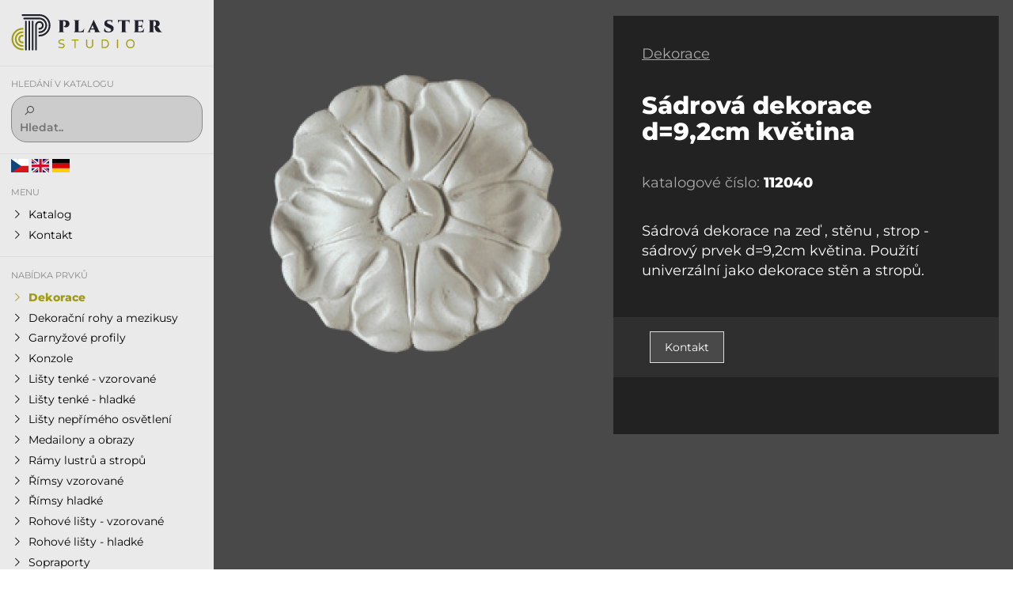

--- FILE ---
content_type: text/html; charset=utf-8
request_url: https://www.sadravyroba.cz/sadrova-dekorace-d-9-2cm-kvetina
body_size: 9524
content:
<!doctype html><!-- icard: bootstraplayout3 -->
<!--[if lt IE 7 ]> <html class="ie6"> <![endif]-->
<!--[if IE 7 ]>    <html class="ie7"> <![endif]-->
<!--[if IE 8 ]>    <html class="ie8"> <![endif]-->
<!--[if IE 9 ]>    <html class="ie9"> <![endif]-->
<!--[if (gt IE 9)|!(IE)]><!--> <html lang="cs"> <!--<![endif]-->
<head>
    <meta charset="utf-8" />
    <meta http-equiv="Content-Type" content="text/html; charset=utf-8" />
    <meta name="generator" content="icard.cz platform | www.icard.cz | Bootstrap 3.3.2" />
    <link rel="alternate" href="https://www.sadravyroba.cz/sadrova-dekorace-d-9-2cm-kvetina" hreflang="x-default" />
    <link rel="alternate" href="https://www.sadravyroba.cz/sadrova-dekorace-d-9-2cm-kvetina" hreflang="cs" />
    <link rel="alternate" href="https://www.sadravyroba.cz/de/sadrova-dekorace-d-9-2cm-kvetina" hreflang="de" />
    <link rel="alternate" href="https://www.sadravyroba.cz/en/sadrova-dekorace-d-9-2cm-kvetina" hreflang="en" />

    <title>Sádrová dekorace d=9,2cm květina - Katalog sádrových prvků</title>
    <link rel="shortcut icon" href="https://www.sadravyroba.cz/cardskins/bs3.dekora2020catalog/favicon.ico" />
    <link rel="canonical" href="https://www.sadravyroba.cz/sadrova-dekorace-d-9-2cm-kvetina" />
    <meta name="description" content="Sádrová dekorace na zeď , stěnu , strop - sádrový prvek  d=9,2cm květina. Použítí univerzální jako dekorace stěn a stropů." />
    <meta name="keywords" content="" />
    <meta property="og:title" content="Sádrová dekorace d=9,2cm květina - Katalog sádrových prvků" />
    <meta property="og:type" content="website" />
    <meta property="og:description" content="Sádrová dekorace na zeď , stěnu , strop - sádrový prvek  d=9,2cm květina. Použítí univerzální jako dekorace stěn a stropů." />
    <meta property="og:url" content="https://www.sadravyroba.cz/sadrova-dekorace-d-9-2cm-kvetina" />
    <meta property="og:image" content="/cardfiles/card-dekora-sadroveprvky/card-398/img/thumbs/a04f0d224ee0696d83ae31216759b0f8.png" />
    <script src="https://www.sadravyroba.cz/js/icardcore.min.js"></script>
    <script src="https://www.sadravyroba.cz/rfw/twitter.bootstrap/3.3.2/js/bootstrap.min.js"></script>
    <link href="https://www.sadravyroba.cz/rfw/twitter.bootstrap/3.3.2/css/bootstrap.min.css" rel="stylesheet" />
    <link href="https://www.sadravyroba.cz/rfw/twitter.bootstrap/3.3.2/icard.bootstrap.css" rel="stylesheet" />
    <meta name="viewport" content="width=device-width, initial-scale=1, maximum-scale=3" />
    <script type="text/javascript">head.ready(function() { head.test((head.browser.ie && parseFloat(head.browser.version) < 9),['https://www.sadravyroba.cz/js/respond.min.js'],[],function() {});});</script>
    <link rel="stylesheet" href="https://www.sadravyroba.cz/css/icardcore.min.css?20260203" />
    <script src="https://www.sadravyroba.cz/js/vue/3.2.45/vue.prod.js"></script>
    <script src="https://www.sadravyroba.cz/js/iconify/1.0.7/iconify-icon.min.js"></script>
    <!-- Smartsupp Live Chat script -->
<script type="text/javascript">
var _smartsupp = _smartsupp || {};
_smartsupp.key = 'd81887cfeddbe33ace2f0c7a69def68d3c7cd7fb';
window.smartsupp||(function(d) {
        var s,c,o=smartsupp=function(){ o._.push(arguments)};o._=[];
        s=d.getElementsByTagName('script')[0];c=d.createElement('script');
        c.type='text/javascript';c.charset='utf-8';c.async=true;
        c.src='https://www.smartsuppchat.com/loader.js?';s.parentNode.insertBefore(c,s);
})(document);
</script>

<!-- Global site tag (gtag.js) - Google Analytics -->
<script async src="https://www.googletagmanager.com/gtag/js?id=UA-29750394-1"></script>
<script>
  window.dataLayer = window.dataLayer || [];
  function gtag(){dataLayer.push(arguments);}
  gtag('js', new Date());

  gtag('config', 'UA-29750394-1');
</script>

    <link rel="stylesheet" href="https://www.sadravyroba.cz/cardskins/bs3.dekora2020catalog/template.css?20260203" />
    

    <!-- STYLES --->
<link rel="stylesheet" type="text/css" media="screen" href="https://www.sadravyroba.cz/cardskins/bs3.dekora2020catalog/_temp/cssloader-820a6657b711.css?1712745022" id="tempcss" />
    <script>window.dataLayer = window.dataLayer || [];</script>
<!-- head codes start -->
<!-- head codes end --></head>
<body data-lang="" class="page-312 page-313 page-318 page-398 " id="page-398" >
<!-- body codes start -->
<!-- body codes end -->
<div class="layout-composition">
    <div class="panel-side core-theme-gray">
        <input class="menu-toggler" id="panel-side-search-toggle" type="checkbox" />
        <input class="menu-toggler" id="panel-side-list-toggle" type="checkbox" />

        <div class="panel-side-logo">
            <a href="/"><img src="https://www.sadravyroba.cz/cardskins/bs3.dekora2020catalog/img/logoplaster.svg" alt="PLASTER STUDIO s.r.o." /></a>
            <div class="menu-divider"></div>
            <label for="panel-side-search-toggle"><i class="la la-search"></i></label>
            <label for="panel-side-list-toggle"><i class="la la-bars"></i></label>
                    </div>

        <div id="panel-side-search">
            <div class="panel-side-title">Hledání v katalogu</div>

            <form class="panel-side-form" action="/hledat">
                <div class="input-text"><input type="text" name="q" placeholder="Hledat.." /></div>
            </form>
        </div>

        <div id="panel-side-list">
            <div class="panel-side-flags">
                <a href="/cs/sadrova-dekorace-d-9-2cm-kvetina"><img src="https://www.sadravyroba.cz/cardskins/bs3.dekora2020catalog/img/cz.svg" style="width:22px" /></a>
                <a href="/en/sadrova-dekorace-d-9-2cm-kvetina"><img src="https://www.sadravyroba.cz/cardskins/bs3.dekora2020catalog/img/en.svg" style="width:22px" /></a>
                <a href="/de/sadrova-dekorace-d-9-2cm-kvetina"><img src="https://www.sadravyroba.cz/cardskins/bs3.dekora2020catalog/img/de.svg" style="width:22px" /></a>
            </div>
            <style>
            .panel-side-flags { padding: 0.16rem 0.8rem 0.16rem 0.8rem; }
            </style>

            <div class="panel-side-title">Menu</div>

            <div class="panel-side-menu">





    

<div id="snippet-menu-topmenu-menu">
		<div class="component-item componentMenu" id="componentMenu_topmenu">
			

			<ul class=""><li id="menuid-315" class="nth1 first"><a href="/katalog"><span class="mpart1">Katalog</span> </a></li><li id="menuid-317" class="nth2 last"><a href="/kontakt"><span class="mpart1">Kontakt</span> </a></li></ul>
		</div>



</div>            </div>

            <div class="panel-side-title">Nabídka prvků</div>

            <div class="panel-side-menu">





    

<div id="snippet-menu-leftmenu-menu">
		<div class="component-item componentMenu" id="componentMenu_leftmenu">
			

			<ul class=""><li id="menuid-318" class="nth1 active first"><a href="/dekorace"><span class="mpart1">Dekorace</span> </a></li><li id="menuid-320" class="nth2"><a href="/dekoracni-rohy-a-mezikusy"><span class="mpart1">Dekorační rohy a mezikusy</span> </a></li><li id="menuid-329" class="nth3"><a href="/garnyzove-profily"><span class="mpart1">Garnyžové profily</span> </a></li><li id="menuid-322" class="nth4"><a href="/konzole"><span class="mpart1">Konzole</span> </a></li><li id="menuid-321" class="nth5"><a href="/listy-dekoracni-tenke"><span class="mpart1">Lišty tenké - vzorované</span> </a></li><li id="menuid-327" class="nth6"><a href="/listy-hladke"><span class="mpart1">Lišty tenké - hladké</span> </a></li><li id="menuid-328" class="nth7"><a href="/listy-neprimeho-osvetleni"><span class="mpart1">Lišty nepřímého osvětlení</span> </a></li><li id="menuid-319" class="nth8"><a href="/medailony-a-obrazy"><span class="mpart1">Medailony a obrazy</span> </a></li><li id="menuid-336" class="nth9"><a href="/ramy-lustru-a-stropu"><span class="mpart1">Rámy lustrů a stropů</span> </a></li><li id="menuid-326" class="nth10"><a href="/rimsy-dekoracni"><span class="mpart1">Římsy vzorované</span> </a></li><li id="menuid-325" class="nth11"><a href="/rimsy-hladke"><span class="mpart1">Římsy hladké</span> </a></li><li id="menuid-324" class="nth12"><a href="/rohove-dekoracni-listy"><span class="mpart1">Rohové lišty - vzorované</span> </a></li><li id="menuid-323" class="nth13"><a href="/rohove-listy-hladke"><span class="mpart1">Rohové lišty - hladké</span> </a></li><li id="menuid-338" class="nth14"><a href="/sopraporty"><span class="mpart1">Sopraporty</span> </a></li><li id="menuid-337" class="nth15"><a href="/svetelne-kryty-stinidla"><span class="mpart1">Světelné kryty - stínidla</span> </a></li><li id="menuid-334" class="nth16"><a href="/stropni-rozety"><span class="mpart1">Rozety</span> </a></li><li id="menuid-1135" class="nth17"><a href="/pilastry"><span class="mpart1">Pilastry</span> </a></li><li id="menuid-331" class="nth18"><a href="/sloupy"><span class="mpart1">Sloupy</span> </a></li><li id="menuid-1137" class="nth19"><a href="/lepidla"><span class="mpart1">Lepidla</span> </a></li><li id="menuid-4251" class="nth20 last"><a href="/reference"><span class="mpart1">REFERENCE</span> </a></li></ul>
		</div>



</div>            </div>

        </div>    </div>
    <div class="panel-content">




            <div class="panel-page">
                <div class="pboxno">
                        <div class="core-row" data-flex="gsutter-l">
                            <div class="core-col" data-flex="1/2" data-flex-sm="1/1">

<div class="componentImageWrapper" id="snippet-imageThumb-articleimg-imagethumb">

    


	    <a class="componentImageThumb" href="/cardfiles/card-dekora-sadroveprvky/card-398/img/a04f0d224ee0696d83ae31216759b0f8.png" title="">
		    <img itemprop="url" src="/cardfiles/card-dekora-sadroveprvky/card-398/img/thumbs/a04f0d224ee0696d83ae31216759b0f8.png" alt="" />
	    </a>


</div>                            </div>
                            <div class="core-col" data-flex="1/2" data-flex-sm="1/1">
                                <div class="article-info">
                                    <a class="article-parentpage subtext" href="dekorace">Dekorace</a>
                                    <h1 class="article-title">Sádrová dekorace d=9,2cm květina</h1>

                                    <div class="article-number">
                                        <span class="subtext">katalogové číslo: </span>
                                        112040
                                    </div>

                                    <p>Sádrová dekorace na zeď , stěnu , strop - sádrový prvek  d=9,2cm květina. Použítí univerzální jako dekorace stěn a stropů.</p>
                                </div>
                                <div class="article-price">

                                    <div class="core-row" data-flex="center">
                                                                                <div>
    <div class="w-snippet" id="snippet-persistentWidget-cbform-widgetsnippet">
                    
<label for="cfbtnidcomponentWidget_cbform" class="btn btn-default ContactBtnToggle">Kontakt</label>
<input type="checkbox" class="wcsideContactFormBtnToggle" id="cfbtnidcomponentWidget_cbform" />
<div class="wcsideContactForm">
    <label for="cfbtnidcomponentWidget_cbform" class="wcsideContactFormBtnClose">&times;</label>
<div id="snippet-persistentWidget-cbform-neonForm-cform-neonForm">
    

<div class="component-item componentNeonForm" id="componentNeonForm_cform">

    

<div class="component-item" id="componentNeonForm_cform">
<form class="core-form core-form-light" action="/sadrova-dekorace-d-9-2cm-kvetina?do=persistentWidget-cbform-neonForm-cform-customizedForm-submit" method="post" id="frm-persistentWidget-cbform-neonForm-cform-customizedForm">        <h3>Kontaktní formulář</h3>
        <div>
<label for="frmcustomizedForm-firstname">Jméno:</label><input class="form-control" placeholder="Jméno" type="text" name="firstname" id="frmcustomizedForm-firstname" required="required" data-nette-rules='{op:&#39;:filled&#39;,msg:"Položka &#39;Jméno&#39; musí být vyplněna."}' value="" />        </div>
        <div>
<label for="frmcustomizedForm-email">Email:</label><input class="form-control" placeholder="Emailová adresa" type="text" name="email" id="frmcustomizedForm-email" required="required" data-nette-rules='{op:&#39;:filled&#39;,msg:"Položka &#39;Email&#39; musí být vyplněna."},{op:&#39;:email&#39;,msg:"Email byl zadán v chybném formátu, zkontrolujte prosím políčko Email"}' value="" />        </div>
        <div>
<label for="frmcustomizedForm-phone">Telefon:</label><input class="form-control" placeholder="Telefon" type="text" name="phone" id="frmcustomizedForm-phone" required="required" data-nette-rules='{op:&#39;:filled&#39;,msg:"Položka &#39;Telefon&#39; musí být vyplněna."}' value="" />        </div>
        <div>
<label for="frmcustomizedForm-recipient_note">Text:</label><textarea placeholder="Text vaší zprávy" cols="40" rows="10" name="recipient_note" id="frmcustomizedForm-recipient_note" required="required" data-nette-rules='{op:&#39;:filled&#39;,msg:"Položka &#39;Text&#39; musí být vyplněna."}'></textarea>        </div>
<input class="btn btn-primary btn-lg" type="submit" name="send" id="frmcustomizedForm-send" value="Odeslat formulář" />
<div><input type="hidden" name="formcreated" id="frmcustomizedForm-formcreated" value="iccjihaegf" /><input type="hidden" name="ftoken" id="frmcustomizedForm-ftoken" value="12536107b304f7bf7e341cf1f2fe8035" /><script value="" name="code" id="frmcustomizedForm-code">(function(){var f=document.getElementById("frm-persistentWidget-cbform-neonForm-cform-customizedForm");f.setAttribute("action","/sadrova-dekorace-d-9-2cm-kvetina?do=persistentWidget-cbform-neonForm-cform-customizedForm-submit&_frm=12536107b304f7bf7e341cf1f2fe8035");var i=document.createElement("input");i.type="hidden";i.name="_frmn";i.value="e0f3ad2a83e3ec8e2cd55ccde702e25f";f.appendChild(i);})();(function(){ 
            let score = 0;
            document.addEventListener('mousemove', () => score+=3);
            document.addEventListener('scroll', () => score+=5);
            document.querySelector('#frm-persistentWidget-cbform-neonForm-cform-customizedForm').addEventListener('input', () => score+=7);
            setInterval(() => {
                document.querySelector('input[name=faction]').value = btoa(score.toString());
            }, 500);
        })();</script><input type="hidden" name="faction" id="frmcustomizedForm-faction" value="" /></div>
</form>
</div>
        <script>$(function() { $("#componentNeonForm_cform input[name=formhash]").val(parseInt($("#componentNeonForm_cform input[name=formhash]").data("secure"))*3); });</script>
    </div>
</div></div>



    </div>
                                            </div>

                                    </div>
                                </div>
                                <div class="article-info">
                                    <div class="core-row" data-flex="center">
                                        <div>
                                        </div>

                                        <div class="core-col text-right">
                                        </div>
                                    </div>
                                </div>

                            </div>

                        </div>
    <div class="w-snippet" id="snippet-widget-articleSimilars-widgetsnippet">
                    



    </div>
    
                </div>
            </div>
        </div>
    </div>
</div>

<div class="footer">


        <div class="core-row">
            <div class="core-col" data-flex="1/2">
                &copy; 2026 PLASTER STUDIO s.r.o. / <a href="/auth/login">Přihlásit se</a> / web by <a href="https://www.icard.cz">icard.cz</a>     <div class="w-snippet" id="snippet-persistentWidget-mainpopup-widgetsnippet">
                    




    </div>
    
            </div>
            <div class="core-col copyby" data-flex="1/2">
                            </div>
        </div>


</div>
    <div class="w-snippet" id="snippet-persistentWidget-onpagetranslator-widgetsnippet">
                    



    </div>
        <!-- 1770129534 -->

    <!-- JAVASCRIPTS LOADER START 1770129534 -->
<div id="snippet--js"></div>    <!-- JAVASCRIPTS LOADER END -->


    <div class="loginpanel">
            <a rel="nofollow" class="icardloginbtn" title="Přihlásit se do administrace" href="/auth/login/sadrova-dekorace-d-9-2cm-kvetina?backlink=sadrova-dekorace-d-9-2cm-kvetina"></a>
    </div>

        <!--[if lte IE 6]>
    <div id="ie-message">
      POZOR! používáte zastaralý internetový prohlížeč! Z bezpečnostních důvodů je nutné jej aktualizovat na novější <a href="https://windows.microsoft.com/cs-cz/internet-explorer/download-ie" target="_new">IE</a>, <a href="https://www.getfirefox.com" target="_new">Firefox</a> nebo <a href="https://www.google.com/intl/cs/chrome/" target="_new">Chrome</a>.
    </div>
    <![endif]-->
    <!-- ADDITIONAL --><div id="snippet--additionalContent"></div>
<link rel="stylesheet" href="/cookie/ob/cookieconsent.min.css" media="print" onload="this.media='all'" />
<script defer src="/cookie/ob/cookieconsent.js?v21"></script>
<div id="cm-cookie-change">
    <a data-cc="c-settings"><span>Změnit nastavení cookies</span></a>
</div>
<style>
#cm-cookie-change {
    background-color: #fff;
    color:#333;
    text-align: center;
    font-size:14px;
    padding: 10px;
    cursor: pointer;
}
</style>
<script>
    const cookieConsentStat = false;
</script>
<script>
        function gtag() { dataLayer.push(arguments); }

        const _CookieConsentCookieName = 'cc_cookie21';
        // obtain plugin
        var cc = '';
        window.addEventListener('load', function(){

            // obtain plugin
            cc = initCookieConsent();

            // run plugin with your configuration
            cc.run({
                current_lang: 'cs',
                autoclear_cookies: true,                   // default: false
                page_scripts: true,                        // default: false

                // mode: 'opt-in'                          // default: 'opt-in'; value: 'opt-in' or 'opt-out'
                delay: 2000,                               // default: 0
                auto_language: 'document',                      // default: null; could also be 'browser' or 'document'
                // autorun: true,                          // default: true
                force_consent: false,                   // default: false
                // hide_from_bots: true,                   // default: true
                // remove_cookie_tables: false             // default: false
                cookie_name: _CookieConsentCookieName,               // default: 'cc_cookie'
                cookie_expiration: 30,                 // default: 182 (days)
                // cookie_necessary_only_expiration: 182   // default: disabled
                // cookie_domain: location.hostname,       // default: current domain
                // cookie_path: '/',                       // default: root
                // cookie_same_site: 'Lax',                // default: 'Lax'
                // use_rfc_cookie: false,                  // default: false
                // revision: 0,                            // default: 0
                gui_options: {
                    consent_modal: {
                        layout: 'bar',                    // box,cloud,bar
                        position: 'bottom center',          // bottom,middle,top + left,right,center
                        transition: 'zoom'                 // zoom,slide
                    },
                    settings_modal: {
                        layout: 'box',                      // box,bar
                        position: 'left',                   // right,left (available only if bar layout selected)
                        transition: 'slide'                 // zoom,slide
                    }
                },
                onFirstAction: function(user_preferences, cookie){
                    // callback triggered only once on the first accept/reject action
                    const settings = {
                        'functionality_storage': 'granted',
                        'security_storage': 'granted',
                        'personalization_storage': (cookie.categories.includes('targeting') ? 'granted' : 'denied'),
                        'ad_storage': (cookie.categories.includes('targeting') ? 'granted' : 'denied'),
                        'ad_user_data': (cookie.categories.includes('targeting') ? 'granted' : 'denied'),
                        'ad_personalization': (cookie.categories.includes('targeting') ? 'granted' : 'denied'),
                        'analytics_storage': (cookie.categories.includes('analytics') ? 'granted' : 'denied')
                    };
                    gtag('consent', 'update', settings);
                    if (cookieConsentStat) {
                        fetch('/cookie/hit.php', {
                            method: 'POST',
                            headers: { 'Content-Type': 'application/json' },
                            body: JSON.stringify({ cookie: cookie, preferences: user_preferences })
                        });
                    }
                },

                onAccept: function (cookie) {

                },

                onChange: function (cookie, changed_categories) {
                    // callback triggered when user changes preferences after consent has already been given
                    const settings = {
                        'functionality_storage': 'granted',
                        'security_storage': 'granted',
                        'personalization_storage': (cookie.categories.includes('targeting') ? 'granted' : 'denied'),
                        'ad_storage': (cookie.categories.includes('targeting') ? 'granted' : 'denied'),
                        'ad_user_data': (cookie.categories.includes('targeting') ? 'granted' : 'denied'),
                        'ad_personalization': (cookie.categories.includes('targeting') ? 'granted' : 'denied'),
                        'analytics_storage': (cookie.categories.includes('analytics') ? 'granted' : 'denied')
                    };
                    gtag('consent', 'update', settings);

                    if (cookieConsentStat) {
                        fetch('/cookie/hit.php', {
                            method: 'POST',
                            headers: { 'Content-Type': 'application/json' },
                            body: JSON.stringify({ cookie: cookie, categories: changed_categories })
                        });
                    }
                },

                languages: {
                    'cs': {
                        consent_modal: {
                            title: 'Používáme cookies',
                            description: 'Tato stránka používá cookies, což jsou malé textové soubory, které se ukládají do vašeho zařízení při procházení těchto webových stránek. Tyto soubory slouží k různým účelům, jako například pro zapamatování vašich přihlašovacích údajů nebo pro zlepšení uživatelského zážitku na našich stránkách. Máte možnost změnit své nastavení a odmítnout některé typy cookies. <button type="button" data-cc="c-settings" class="cc-link">Upravit nastavení</button>',
                            primary_btn: {
                                text: 'Přijmout vše',
                                role: 'accept_all'              // 'accept_selected' or 'accept_all'
                            },
                            secondary_btn: {
                                text: 'Odmítnout vše',
                                role: 'accept_necessary'        // 'settings' or 'accept_necessary'
                            }
                        },
                        settings_modal: {
                            title: 'Nastavení cookies',
                            save_settings_btn: 'Uložit nastavení',
                            accept_all_btn: 'Přijmout vše',
                            reject_all_btn: 'Odmítnout vše',
                            close_btn_label: 'Zavřít',
                            cookie_table_headers: [
                                {col1: 'Název'},
                                {col2: 'Doména'},
                                {col3: 'Expirace'},
                                {col4: 'Popis'}
                            ],
                            blocks: [
                                {
                                    title: 'Používání cookies',
                                    description: 'Tato stránka používá cookies, což jsou malé textové soubory, které se ukládají do vašeho zařízení při procházení těchto webových stránek. Tyto soubory slouží k různým účelům, jako například pro zapamatování vašich přihlašovacích údajů nebo pro zlepšení uživatelského zážitku na našich stránkách. Máte možnost změnit své nastavení a odmítnout některé typy cookies.'
                                }, {
                                    title: 'Nezbytně nutné cookies',
                                    description: 'Tyto cookies zabezpečují správné fungování naší stránky, jedná se například o uživatelské nastavení stránky.',
                                    toggle: {
                                        value: 'necessary',
                                        enabled: true,
                                        readonly: true          // cookie categories with readonly=true are all treated as "necessary cookies"
                                    }
                                }, {
                                    title: 'Analytické cookies',
                                    description: 'Tyto cookies umožňují sledovat a zaznamenávat informace o tom, jak návštěvníci používají webové stránky. Informace o počtu návštěv, trvání návštěv, počtu stránek apod. Tato data nám pomáhají vylepšovat webové stránky tak, aby byly pro návštěvníky přínosnější a přitažlivější.',
                                    toggle: {
                                        value: 'analytics',     // your cookie category
                                        enabled: false,
                                        readonly: false
                                    },
                                    cookie_table: [             // list of all expected cookies
                                        {
                                            col1: '^_ga',       // match all cookies starting with "_ga"
                                            col2: `${window.location.hostname}`,
                                            col3: '2 roky',
                                            col4: '...',
                                            is_regex: true
                                        },
                                        {
                                            col1: '_gid',
                                            col2: `${window.location.hostname}`,
                                            col3: '1 den',
                                            col4: '...',
                                        },
                                    ]
                                }, {
                                    title: 'Marketingové cookies',
                                    description: 'Tyto cookies používáme k lepšímu cílení reklam a slouží také k vyhodnocení účinnosti reklamních kampaní.',
                                    toggle: {
                                        value: 'targeting',
                                        enabled: false,
                                        readonly: false
                                    },
                                    cookie_table: [             // list of all expected cookies
                                        {
                                            col1: '_fbp',       // match all cookies starting with "_ga"
                                            col2: `${window.location.hostname}`,
                                            col3: '2 roky',
                                            col4: '...',
                                            is_regex: true
                                        },
                                        {
                                            col1: '_fbc',
                                            col2: `${window.location.hostname}`,
                                            col3: '1 den',
                                            col4: '...',
                                        },
                                    ]
                                }
                            ]
                        }
                    },
                    'sk': {
                        consent_modal: {
                            title: 'Používame cookies',
                            description: 'Táto stránka používa cookies, čo sú malé textové súbory, ktoré sa ukladajú do vášho zariadenia pri prehliadaní týchto webových stránok. Tieto súbory slúžia na rôzne účely, ako napríklad na zapamätanie vašich prihlasovacích údajov alebo na zlepšenie užívateľského zážitku na našich stránkach. Máte možnosť zmeniť svoje nastavenia a odmietnuť niektoré typy cookies. <button type="button" data-cc="c-settings" class="cc-link">Vlastné nastavenie</button>',
                            primary_btn: {
                                text: 'Prijmúť všetko',
                                role: 'accept_all'              // 'accept_selected' or 'accept_all'
                            },
                            secondary_btn: {
                                text: 'Odmietnuť všetko',
                                role: 'accept_necessary'        // 'settings' or 'accept_necessary'
                            }
                        },
                        settings_modal: {
                            title: 'Nastavenie cookies',
                            save_settings_btn: 'Uložiť nastavenie',
                            accept_all_btn: 'Prijmúť všetko',
                            reject_all_btn: 'Odmietnuť všetko',
                            close_btn_label: 'Zavrieť',
                            cookie_table_headers: [
                                {col1: 'Názov'},
                                {col2: 'Doména'},
                                {col3: 'Expirácia'},
                                {col4: 'Popis'}
                            ],
                            blocks: [
                                {
                                    title: 'Používame cookies',
                                    description: 'Táto stránka používa cookies, čo sú malé textové súbory, ktoré sa ukladajú do vášho zariadenia pri prehliadaní týchto webových stránok. Tieto súbory slúžia na rôzne účely, ako napríklad na zapamätanie vašich prihlasovacích údajov alebo na zlepšenie užívateľského zážitku na našich stránkach. Máte možnosť zmeniť svoje nastavenia a odmietnuť niektoré typy cookies.'
                                }, {
                                    title: 'Nutné súbory cookies',
                                    description: 'Niektoré súbory cookie sú vyžadované, aby bola zabezpečená základná funkčnosť. Bez týchto cookies nebude web fungovať správne. V predvolenom nastavení sú povolené a nemôžu byť zakázané.',
                                    toggle: {
                                        value: 'necessary',
                                        enabled: true,
                                        readonly: true          // cookie categories with readonly=true are all treated as "necessary cookies"
                                    }
                                }, {
                                    title: 'Analytické cookies',
                                    description: 'Tieto cookies umožňujú sledovať a zaznamenávať informácie o tom, ako návštevníci používajú webové stránky. Informácie o počte návštev, trvaní návštev, počte stránok a pod. Tieto dáta nám pomáhajú vylepšovať webové stránky tak, aby boli pre návštevníkov prínosnejšie a príťažlivejšie.',
                                    toggle: {
                                        value: 'analytics',     // your cookie category
                                        enabled: false,
                                        readonly: false
                                    },
                                    cookie_table: [             // list of all expected cookies
                                        {
                                            col1: '^_ga',       // match all cookies starting with "_ga"
                                            col2: `${window.location.hostname}`,
                                            col3: '2 roky',
                                            col4: '...',
                                            is_regex: true
                                        },
                                        {
                                            col1: '_gid',
                                            col2: `${window.location.hostname}`,
                                            col3: '1 deň',
                                            col4: '...',
                                        },
                                    ]
                                }, {
                                    title: 'Marketingové cookies',
                                    description: 'Tieto cookies používame na lepšie zacielenie reklám a slúžia tiež na vyhodnotenie účinnosti reklamných kampaní.',
                                    toggle: {
                                        value: 'targeting',
                                        enabled: false,
                                        readonly: false
                                    },
                                    cookie_table: [             // list of all expected cookies
                                        {
                                            col1: '_fbp',       // match all cookies starting with "_ga"
                                            col2: `${window.location.hostname}`,
                                            col3: '2 roky',
                                            col4: '...',
                                            is_regex: true
                                        },
                                        {
                                            col1: '_fbc',
                                            col2: `${window.location.hostname}`,
                                            col3: '1 deň',
                                            col4: '...',
                                        },
                                    ]
                                }
                            ]
                        }
                    },
                    'en': {
                        consent_modal: {
                            title: 'We use cookies',
                            description: 'This site uses cookies, which are small text files that are stored on your device when you browse this website. These files are used for various purposes, such as to remember your login information or to improve the user experience on our site. You have the option to change your settings and refuse some types of cookies. <button type="button" data-cc="c-settings" class="cc-link">Edit Settings</button>',
                            primary_btn: {
                                text: 'Accept all',
                                role: 'accept_all'              // 'accept_selected' or 'accept_all'
                            },
                            secondary_btn: {
                                text: 'Reject all',
                                role: 'accept_necessary'        // 'settings' or 'accept_necessary'
                            }
                        },
                        settings_modal: {
                            title: 'Cookie preferences',
                            save_settings_btn: 'Save settings',
                            accept_all_btn: 'Accept all',
                            reject_all_btn: 'Reject all',
                            close_btn_label: 'Close',
                            cookie_table_headers: [
                                {col1: 'Name'},
                                {col2: 'Domain'},
                                {col3: 'Expiration'},
                                {col4: 'Description'}
                            ],
                            blocks: [
                                {
                                    title: 'We use cookies',
                                    description: 'This site uses cookies, which are small text files that are stored on your device when you browse this website. These files are used for various purposes, such as to remember your login information or to improve the user experience on our site. You have the option to change your settings and refuse some types of cookies.'
                                }, {
                                    title: 'Strictly necessary cookies',
                                    description: 'These cookies are essential for the proper functioning of my website. Without these cookies, the website would not work properly.',
                                    toggle: {
                                        value: 'necessary',
                                        enabled: true,
                                        readonly: true          // cookie categories with readonly=true are all treated as "necessary cookies"
                                    }
                                }, {
                                    title: 'Analytical cookies',
                                    description: 'These cookies are used to collect information about how visitors use my website. Information about the number of visits, the duration of visits, the number of pages and so on. This data helps us to improve the website so that it is more useful and attractive to visitors.',
                                    toggle: {
                                        value: 'analytics',     // your cookie category
                                        enabled: false,
                                        readonly: false
                                    },
                                    cookie_table: [             // list of all expected cookies
                                        {
                                            col1: '^_ga',       // match all cookies starting with "_ga"
                                            col2: `${window.location.hostname}`,
                                            col3: '2 years',
                                            col4: '...',
                                            is_regex: true
                                        },
                                        {
                                            col1: '_gid',
                                            col2: `${window.location.hostname}`,
                                            col3: '1 day',
                                            col4: '...',
                                        }
                                    ]
                                }, {
                                    title: 'Marketing cookies',
                                    description: 'These cookies are used to display personalized advertisements to visitors. These cookies are also used to evaluate the effectiveness of advertising campaigns.',
                                    toggle: {
                                        value: 'targeting',
                                        enabled: false,
                                        readonly: false
                                    },
                                    cookie_table: [             // list of all expected cookies
                                        {
                                            col1: '_fbp',       // match all cookies starting with "_ga"
                                            col2: `${window.location.hostname}`,
                                            col3: '2 years',
                                            col4: '...',
                                            is_regex: true
                                        },
                                        {
                                            col1: '_fbc',
                                            col2: `${window.location.hostname}`,
                                            col3: '1 day',
                                            col4: '...',
                                        },
                                    ]
                                }
                            ]
                        }
                    },
                    'hr': {
                        consent_modal: {
                            title: 'Koristimo kolačiće',
                            description: 'Ova stranica koristi kolačiće, koji su mali tekstualni datoteke koje se pohranjuju na vašem uređaju kada pregledate ovu web stranicu. Ove datoteke se koriste za različite svrhe, kao što su zapamćivanje vaših podataka za prijavu ili poboljšanje korisničkog iskustva na našoj stranici. Imate mogućnost promijeniti svoje postavke i odbiti neke vrste kolačića. <button type="button" data-cc="c-settings" class="cc-link">Uredi postavke</button>',
                            primary_btn: {
                                text: 'Prihvati sve',
                                role: 'accept_all'              // 'accept_selected' or 'accept_all'
                            },
                            secondary_btn: {
                                text: 'Odbij sve',
                                role: 'accept_necessary'        // 'settings' or 'accept_necessary'
                            }
                        },
                        settings_modal: {
                            title: 'Postavke kolačića',
                            save_settings_btn: 'Spremi postavke',
                            accept_all_btn: 'Prihvati sve',
                            reject_all_btn: 'Odbij sve',
                            close_btn_label: 'Zatvori',
                            cookie_table_headers: [
                                {col1: 'Naziv'},
                                {col2: 'Domena'},
                                {col3: 'Ističe'},
                                {col4: 'Opis'}
                            ],
                            blocks: [
                                {
                                    title: 'Koristimo kolačiće',
                                    description: 'Ova stranica koristi kolačiće, koji su mali tekstualni datoteke koje se pohranjuju na vašem uređaju kada pregledate ovu web stranicu. Ove datoteke se koriste za različite svrhe, kao što su zapamćivanje vaših podataka za prijavu ili poboljšanje korisničkog iskustva na našoj stranici. Imate mogućnost promijeniti svoje postavke i odbiti neke vrste kolačića.',
                                }, {
                                    title: 'Kolačići koji su nužni za rad stranice',
                                    description: 'Ovi kolačići su nužni za rad stranice i ne mogu se isključiti.',
                                    toggle: {
                                        value: 'necessary',
                                        enabled: true,
                                        readonly: true          // cookie categories with readonly=true are all treated as "necessary cookies"
                                    }
                                }, {
                                    title: 'Analitički kolačići',
                                    description: 'Ovi se kolačići koriste za prikupljanje informacija o tome kako posjetitelji koriste moju web stranicu. Podaci o broju posjeta, trajanju posjeta, broju stranica i sl. Ovi nam podaci pomažu poboljšati web stranicu kako bi bila korisnija i privlačnija posjetiteljima.',
                                    toggle: {
                                        value: 'analytics',     // your cookie category
                                        enabled: false,
                                        readonly: false
                                    },
                                    cookie_table: [             // list of all expected cookies
                                        {
                                            col1: '^_ga',       // match all cookies starting with "_ga"
                                            col2: `${window.location.hostname}`,
                                            col3: '2 years',
                                            col4: '...',
                                            is_regex: true
                                        },
                                        {
                                            col1: '_gid',
                                            col2: `${window.location.hostname}`,
                                            col3: '1 day',
                                            col4: '...',
                                        }
                                    ]
                                }, {
                                    title: 'Marketinški kolačići',
                                    description: 'Ovi se kolačići koriste za prikazivanje prilagođenih oglasa posjetiteljima. Ovi se kolačići također koriste za procjenu učinkovitosti reklamnih kampanja.',
                                    toggle: {
                                        value: 'targeting',
                                        enabled: false,
                                        readonly: false
                                    },
                                    cookie_table: [             // list of all expected cookies
                                        {
                                            col1: '_fbp',       // match all cookies starting with "_ga"
                                            col2: `${window.location.hostname}`,
                                            col3: '2 godine',
                                            col4: '...',
                                            is_regex: true
                                        },
                                        {
                                            col1: '_fbc',
                                            col2: `${window.location.hostname}`,
                                            col3: '1 dan',
                                            col4: '...',
                                        },
                                    ]
                                }
                            ]
                        }
                    },
                    'de': {
                        consent_modal: {
                            title: 'Wir verwenden Cookies',
                            description: 'Diese Website verwendet Cookies, die kleine Textdateien sind, die auf Ihrem Gerät gespeichert werden, wenn Sie diese Website besuchen. Diese Dateien werden für verschiedene Zwecke verwendet, z. B. um Ihre Anmeldeinformationen zu speichern oder um die Benutzererfahrung auf unserer Website zu verbessern. Sie haben die Möglichkeit, Ihre Einstellungen zu ändern und einige Arten von Cookies abzulehnen. <button type="button" data-cc="c-settings" class="cc-link">Einstellungen bearbeiten</button>',
                            primary_btn: {
                                text: 'Alle akzeptieren',
                                role: 'accept_all'              // 'accept_selected' or 'accept_all'
                            },
                            secondary_btn: {
                                text: 'Alle ablehnen',
                                role: 'accept_necessary'        // 'settings' or 'accept_necessary'
                            }
                        },
                        settings_modal: {
                            title: 'Cookie-Einstellungen',
                            save_settings_btn: 'Einstellungen speichern',
                            accept_all_btn: 'Alle akzeptieren',
                            reject_all_btn: 'Alle ablehnen',
                            close_btn_label: 'Schließen',
                            cookie_table_headers: [
                                {col1: 'Name'},
                                {col2: 'Domain'},
                                {col3: 'Ablaufdatum'},
                                {col4: 'Beschreibung'}
                            ],
                            blocks: [
                                {
                                    title: 'Wir verwenden Cookies',
                                    description: 'Diese Website verwendet Cookies, die kleine Textdateien sind, die auf Ihrem Gerät gespeichert werden, wenn Sie diese Website besuchen. Diese Dateien werden für verschiedene Zwecke verwendet, z. B. um Ihre Anmeldeinformationen zu speichern oder um die Benutzererfahrung auf unserer Website zu verbessern. Sie haben die Möglichkeit, Ihre Einstellungen zu ändern und einige Arten von Cookies abzulehnen.'
                                }, {
                                    title: 'Notwendige Cookies',
                                    description: 'Diese Cookies sind für die ordnungsgemäße Funktion meiner Website unerlässlich. Ohne diese Cookies würde die Website nicht ordnungsgemäß funktionieren.',
                                    toggle: {
                                        value: 'necessary',
                                        enabled: true,
                                        readonly: true          // cookie categories with readonly=true are all treated as "necessary cookies"
                                    }
                                }, {
                                    title: 'Analytische Cookies',
                                    description: 'Diese Cookies werden verwendet, um Informationen darüber zu sammeln, wie Besucher meine Website nutzen. Informationen über die Anzahl der Besuche, die Dauer der Besuche, die Anzahl der Seiten usw. Diese Daten helfen uns, die Website zu verbessern, damit sie für die Besucher nützlicher und attraktiver ist.',
                                    toggle: {
                                        value: 'analytics',     // your cookie category
                                        enabled: false,
                                        readonly: false
                                    },
                                    cookie_table: [             // list of all expected cookies
                                        {
                                            col1: '^_ga',       // match all cookies starting with "_ga"
                                            col2: `${window.location.hostname}`,
                                            col3: '2 years',
                                            col4: '...',
                                            is_regex: true
                                        },
                                        {
                                            col1: '_gid',
                                            col2: `${window.location.hostname}`,
                                            col3: '1 day',
                                            col4: '...',
                                        }
                                    ]
                                }, {
                                    title: 'Marketing Cookies',
                                    description: 'Diese Cookies werden verwendet, um Informationen über Ihre Interessen zu sammeln, um Ihnen personalisierte Werbung anzuzeigen. Diese Cookies werden auch verwendet, um die Anzahl der Besuche und die Wirkung von Werbekampagnen zu messen.',
                                    toggle: {
                                        value: 'targeting',
                                        enabled: false,
                                        readonly: false
                                    },
                                    cookie_table: [             // list of all expected cookies
                                        {
                                            col1: '_fbp',       // match all cookies starting with "_ga"
                                            col2: `${window.location.hostname}`,
                                            col3: '2 years',
                                            col4: '...',
                                            is_regex: true
                                        },
                                        {
                                            col1: '_fbc',
                                            col2: `${window.location.hostname}`,
                                            col3: '1 day',
                                            col4: '...',
                                        },
                                    ]
                                }
                            ]
                        }
                    },
                    
                }
            });
        });
    </script><div id="snippet--dispatchers"><!-- events: none -->
<script>if(cc && typeof cc.updateScripts === 'function'){cc.updateScripts();}</script></div></body>
</html>


--- FILE ---
content_type: text/css
request_url: https://www.sadravyroba.cz/cardskins/bs3.dekora2020catalog/template.css?20260203
body_size: 9186
content:
@import "../__core_library/lineawesome/v1_3/css/line-awesome.min.css";
@font-face {
  font-family: 'Montserrat';
  font-style: normal;
  font-weight: 400;
  font-display: swap;
  src: url(https://fonts.gstatic.com/s/montserrat/v26/JTUHjIg1_i6t8kCHKm4532VJOt5-QNFgpCtr6Ew-.ttf) format('truetype');
}
@font-face {
  font-family: 'Montserrat';
  font-style: normal;
  font-weight: 600;
  font-display: swap;
  src: url(https://fonts.gstatic.com/s/montserrat/v26/JTUHjIg1_i6t8kCHKm4532VJOt5-QNFgpCu170w-.ttf) format('truetype');
}
@font-face {
  font-family: 'Montserrat';
  font-style: normal;
  font-weight: 800;
  font-display: swap;
  src: url(https://fonts.gstatic.com/s/montserrat/v26/JTUHjIg1_i6t8kCHKm4532VJOt5-QNFgpCvr70w-.ttf) format('truetype');
}
@font-face {
  font-family: 'Raleway';
  font-style: normal;
  font-weight: 400;
  font-display: swap;
  src: url(https://fonts.gstatic.com/s/raleway/v29/1Ptxg8zYS_SKggPN4iEgvnHyvveLxVvaooCP.ttf) format('truetype');
}
.core-layout .container-fluid {
  padding-left: 0;
  padding-right: 0;
}
/*
//MUST BE DEFINED!!
@color-light:#fff;
@color-dark:#222;
@color-primary:red;
*/
/* functions */
/*
.gradient() {
    background: -webkit-linear-gradient(rgba(0,0,0,0) 0%, rgba(0,0,0,0.99) 99%, rgba(0,0,0,1) 100%);
    background: -o-linear-gradient(rgba(0,0,0,0) 0%, rgba(0,0,0,0.99) 99%, rgba(0,0,0,1) 100%);
    background: linear-gradient(rgba(0,0,0,0) 0%, rgba(0,0,0,0.99) 99%, rgba(0,0,0,1) 100%);
    filter: progid:DXImageTransform.Microsoft.gradient( startColorstr='#00000000', endColorstr='#000000',GradientType=0 );
}*/
/* helpers */
.core-input-block {
  width: 100%;
}
.core-inline-block {
  display: inline-block;
}
.core-relative {
  position: relative;
}
.core-absolute {
  position: absolute;
}
.core-section {
  position: relative;
  clear: both;
}
.core-overlay {
  position: absolute!important;
  top: 0;
  left: 0;
  right: 0;
  bottom: 0;
  width: 100%;
  height: 100%;
  overflow: hidden;
}
.core-hidden {
  display: none;
}
.core-left {
  text-align: left;
}
.core-right {
  text-align: right;
}
.core-center {
  text-align: center;
}
.core-toggle ~ div {
  visibility: hidden;
  opacity: 0;
  height: 0;
  overflow: hidden;
  -webkit-transition:  all 600ms 0s ease;
  -moz-transition:  all 600ms 0s ease;
  -ms-transition:  all 600ms 0s ease;
  -o-transition:  all 600ms 0s ease;
  transition:  all 600ms 0s ease;
}
.core-toggle:checked ~ div {
  visibility: visible;
  opacity: 1;
  height: auto;
  overflow: hidden;
  -webkit-transition:  all 600ms 0s ease;
  -moz-transition:  all 600ms 0s ease;
  -ms-transition:  all 600ms 0s ease;
  -o-transition:  all 600ms 0s ease;
  transition:  all 600ms 0s ease;
}
/* flexs */
.core-flex {
  display: -webkit-box;
  display: -moz-box;
  display: -ms-flexbox;
  display: -webkit-flex;
  display: flex;
}
.core-flex-vertical {
  flex-direction: column;
}
.core-flex-horizontal {
  flex-direction: row;
}
.core-flex-horizontalr {
  flex-direction: row-reverse;
}
.core-flex-verticalr {
  flex-direction: column-reverse;
}
.core-valign-center {
  align-items: center;
}
.core-halign-center {
  text-align: center;
}
/* heights */
.core-height-10 {
  min-height: 10vh;
}
.core-height-20 {
  min-height: 20vh;
}
.core-height-30 {
  min-height: 30vh;
}
.core-height-40 {
  min-height: 40vh;
}
.core-height-50 {
  min-height: 50vh;
}
.core-height-60 {
  min-height: 60vh;
}
.core-height-70 {
  min-height: 70vh;
}
.core-height-80 {
  min-height: 80vh;
}
.core-height-90 {
  min-height: 90vh;
}
.core-height-100 {
  min-height: 100vh;
}
.core-width-10 {
  width: 10%;
}
.core-width-20 {
  width: 20%;
}
.core-width-25 {
  width: 25%;
}
.core-width-30 {
  width: 30%;
}
.core-width-40 {
  width: 40%;
}
.core-width-50 {
  width: 50%;
}
.core-width-60 {
  width: 60%;
}
.core-width-70 {
  width: 70%;
}
.core-width-80 {
  width: 80%;
}
.core-width-90 {
  width: 90%;
}
.core-width-100 {
  width: 100%;
}
.core-height-full {
  height: 100%;
}
/* fading for overlay */
.core-fadeimg-0 img {
  -ms-filter: "progid:DXImageTransform.Microsoft.Alpha(Opacity=(0))";
  /* IE 8 */
  filter: alpha(opacity=0);
  /* IE 5-7 */
  -moz-opacity: 0;
  /* Netscape */
  -khtml-opacity: 0;
  /* Safari 1.x */
  opacity: 0;
  /* Good browsers */
}
.core-fadeimg-10 img {
  -ms-filter: "progid:DXImageTransform.Microsoft.Alpha(Opacity=(10))";
  /* IE 8 */
  filter: alpha(opacity=10);
  /* IE 5-7 */
  -moz-opacity: 0.1;
  /* Netscape */
  -khtml-opacity: 0.1;
  /* Safari 1.x */
  opacity: 0.1;
  /* Good browsers */
}
.core-fadeimg-20 img {
  -ms-filter: "progid:DXImageTransform.Microsoft.Alpha(Opacity=(20))";
  /* IE 8 */
  filter: alpha(opacity=20);
  /* IE 5-7 */
  -moz-opacity: 0.2;
  /* Netscape */
  -khtml-opacity: 0.2;
  /* Safari 1.x */
  opacity: 0.2;
  /* Good browsers */
}
.core-fadeimg-30 img {
  -ms-filter: "progid:DXImageTransform.Microsoft.Alpha(Opacity=(30))";
  /* IE 8 */
  filter: alpha(opacity=30);
  /* IE 5-7 */
  -moz-opacity: 0.3;
  /* Netscape */
  -khtml-opacity: 0.3;
  /* Safari 1.x */
  opacity: 0.3;
  /* Good browsers */
}
.core-fadeimg-40 img {
  -ms-filter: "progid:DXImageTransform.Microsoft.Alpha(Opacity=(40))";
  /* IE 8 */
  filter: alpha(opacity=40);
  /* IE 5-7 */
  -moz-opacity: 0.4;
  /* Netscape */
  -khtml-opacity: 0.4;
  /* Safari 1.x */
  opacity: 0.4;
  /* Good browsers */
}
.core-fadeimg-50 img {
  -ms-filter: "progid:DXImageTransform.Microsoft.Alpha(Opacity=(50))";
  /* IE 8 */
  filter: alpha(opacity=50);
  /* IE 5-7 */
  -moz-opacity: 0.5;
  /* Netscape */
  -khtml-opacity: 0.5;
  /* Safari 1.x */
  opacity: 0.5;
  /* Good browsers */
}
.core-fadeimg-60 img {
  -ms-filter: "progid:DXImageTransform.Microsoft.Alpha(Opacity=(60))";
  /* IE 8 */
  filter: alpha(opacity=60);
  /* IE 5-7 */
  -moz-opacity: 0.6;
  /* Netscape */
  -khtml-opacity: 0.6;
  /* Safari 1.x */
  opacity: 0.6;
  /* Good browsers */
}
.core-fadeimg-70 img {
  -ms-filter: "progid:DXImageTransform.Microsoft.Alpha(Opacity=(70))";
  /* IE 8 */
  filter: alpha(opacity=70);
  /* IE 5-7 */
  -moz-opacity: 0.7;
  /* Netscape */
  -khtml-opacity: 0.7;
  /* Safari 1.x */
  opacity: 0.7;
  /* Good browsers */
}
.core-fadeimg-80 img {
  -ms-filter: "progid:DXImageTransform.Microsoft.Alpha(Opacity=(80))";
  /* IE 8 */
  filter: alpha(opacity=80);
  /* IE 5-7 */
  -moz-opacity: 0.8;
  /* Netscape */
  -khtml-opacity: 0.8;
  /* Safari 1.x */
  opacity: 0.8;
  /* Good browsers */
}
.core-fadeimg-90 img {
  -ms-filter: "progid:DXImageTransform.Microsoft.Alpha(Opacity=(90))";
  /* IE 8 */
  filter: alpha(opacity=90);
  /* IE 5-7 */
  -moz-opacity: 0.9;
  /* Netscape */
  -khtml-opacity: 0.9;
  /* Safari 1.x */
  opacity: 0.9;
  /* Good browsers */
}
.core-fadeimg-100 img {
  -ms-filter: "progid:DXImageTransform.Microsoft.Alpha(Opacity=(100))";
  /* IE 8 */
  filter: alpha(opacity=100);
  /* IE 5-7 */
  -moz-opacity: 1;
  /* Netscape */
  -khtml-opacity: 1;
  /* Safari 1.x */
  opacity: 1;
  /* Good browsers */
}
/* fade */
.core-fade-10 {
  -ms-filter: "progid:DXImageTransform.Microsoft.Alpha(Opacity=(10))";
  /* IE 8 */
  filter: alpha(opacity=10);
  /* IE 5-7 */
  -moz-opacity: 0.1;
  /* Netscape */
  -khtml-opacity: 0.1;
  /* Safari 1.x */
  opacity: 0.1;
  /* Good browsers */
}
.core-fade-20 {
  -ms-filter: "progid:DXImageTransform.Microsoft.Alpha(Opacity=(20))";
  /* IE 8 */
  filter: alpha(opacity=20);
  /* IE 5-7 */
  -moz-opacity: 0.2;
  /* Netscape */
  -khtml-opacity: 0.2;
  /* Safari 1.x */
  opacity: 0.2;
  /* Good browsers */
}
.core-fade-30 {
  -ms-filter: "progid:DXImageTransform.Microsoft.Alpha(Opacity=(30))";
  /* IE 8 */
  filter: alpha(opacity=30);
  /* IE 5-7 */
  -moz-opacity: 0.3;
  /* Netscape */
  -khtml-opacity: 0.3;
  /* Safari 1.x */
  opacity: 0.3;
  /* Good browsers */
}
.core-fade-40 {
  -ms-filter: "progid:DXImageTransform.Microsoft.Alpha(Opacity=(40))";
  /* IE 8 */
  filter: alpha(opacity=40);
  /* IE 5-7 */
  -moz-opacity: 0.4;
  /* Netscape */
  -khtml-opacity: 0.4;
  /* Safari 1.x */
  opacity: 0.4;
  /* Good browsers */
}
.core-fade-50 {
  -ms-filter: "progid:DXImageTransform.Microsoft.Alpha(Opacity=(50))";
  /* IE 8 */
  filter: alpha(opacity=50);
  /* IE 5-7 */
  -moz-opacity: 0.5;
  /* Netscape */
  -khtml-opacity: 0.5;
  /* Safari 1.x */
  opacity: 0.5;
  /* Good browsers */
}
.core-fade-60 {
  -ms-filter: "progid:DXImageTransform.Microsoft.Alpha(Opacity=(60))";
  /* IE 8 */
  filter: alpha(opacity=60);
  /* IE 5-7 */
  -moz-opacity: 0.6;
  /* Netscape */
  -khtml-opacity: 0.6;
  /* Safari 1.x */
  opacity: 0.6;
  /* Good browsers */
}
.core-fade-70 {
  -ms-filter: "progid:DXImageTransform.Microsoft.Alpha(Opacity=(70))";
  /* IE 8 */
  filter: alpha(opacity=70);
  /* IE 5-7 */
  -moz-opacity: 0.7;
  /* Netscape */
  -khtml-opacity: 0.7;
  /* Safari 1.x */
  opacity: 0.7;
  /* Good browsers */
}
.core-fade-80 {
  -ms-filter: "progid:DXImageTransform.Microsoft.Alpha(Opacity=(80))";
  /* IE 8 */
  filter: alpha(opacity=80);
  /* IE 5-7 */
  -moz-opacity: 0.8;
  /* Netscape */
  -khtml-opacity: 0.8;
  /* Safari 1.x */
  opacity: 0.8;
  /* Good browsers */
}
.core-fade-90 {
  -ms-filter: "progid:DXImageTransform.Microsoft.Alpha(Opacity=(90))";
  /* IE 8 */
  filter: alpha(opacity=90);
  /* IE 5-7 */
  -moz-opacity: 0.9;
  /* Netscape */
  -khtml-opacity: 0.9;
  /* Safari 1.x */
  opacity: 0.9;
  /* Good browsers */
}
.core-fade-100 {
  -ms-filter: "progid:DXImageTransform.Microsoft.Alpha(Opacity=(100))";
  /* IE 8 */
  filter: alpha(opacity=100);
  /* IE 5-7 */
  -moz-opacity: 1;
  /* Netscape */
  -khtml-opacity: 1;
  /* Safari 1.x */
  opacity: 1;
  /* Good browsers */
}
/* margins + paddings */
.core-margin-w10 {
  margin-left: 10%;
  margin-right: 10%;
}
.core-margin-w20 {
  margin-left: 20%;
  margin-right: 20%;
}
.core-margin-w25 {
  margin-left: 25%;
  margin-right: 25%;
}
.core-margin-w30 {
  margin-left: 30%;
  margin-right: 30%;
}
.core-margin-h10 {
  margin-top: 10%;
  margin-bottom: 10%;
}
.core-margin-h20 {
  margin-top: 20%;
  margin-bottom: 20%;
}
.core-margin-h25 {
  margin-top: 25%;
  margin-bottom: 25%;
}
.core-margin-h30 {
  margin-top: 30%;
  margin-bottom: 30%;
}
.core-margin-left50 {
  margin-left: 50%;
}
.core-padding-default {
  padding: 40px;
}
.core-padding-2x {
  padding: 80px;
}
.core-padding-3x {
  padding: 120px;
}
.core-padding-vertical {
  padding: 40px 0px;
}
.core-padding-horizontal {
  padding: 0px 40px;
}
.core-padd {
  padding: 40px;
}
.core-paddv {
  padding: 40px 0px;
}
.core-paddh {
  padding: 0px 40px;
}
.core-paddh2x {
  padding: 0px 80px;
}
.core-margin-default {
  margin: 40px;
}
.core-padding-w10 {
  padding-left: 10%;
  padding-right: 10%;
}
.core-padding-w20 {
  padding-left: 20%;
  padding-right: 20%;
}
.core-padding-w25 {
  padding-left: 25%;
  padding-right: 25%;
}
.core-padding-w30 {
  padding-left: 30%;
  padding-right: 30%;
}
.core-padding-h10 {
  padding-top: 10%;
  padding-bottom: 10%;
}
.core-padding-h20 {
  padding-top: 20%;
  padding-bottom: 20%;
}
.core-padding-h25 {
  padding-top: 25%;
  padding-bottom: 25%;
}
.core-padding-h30 {
  padding-top: 30%;
  padding-bottom: 30%;
}
.core-fullheight {
  height: 100%;
  display: block;
}
.core-padding-left-l {
  padding-left: 80px;
}
.core-icon-l {
  font-size: 48px;
  width: 48px;
  height: 48px;
  text-align: center;
  line-height: 48px;
}
/* colorized paper for text */
.core-paper {
  position: relative;
}
.col-lg-1,
.col-lg-10,
.col-lg-11,
.col-lg-12,
.col-lg-2,
.col-lg-3,
.col-lg-4,
.col-lg-5,
.col-lg-6,
.col-lg-7,
.col-lg-8,
.col-lg-9,
.col-md-1,
.col-md-10,
.col-md-11,
.col-md-12,
.col-md-2,
.col-md-3,
.col-md-4,
.col-md-5,
.col-md-6,
.col-md-7,
.col-md-8,
.col-md-9,
.col-sm-1,
.col-sm-10,
.col-sm-11,
.col-sm-12,
.col-sm-2,
.col-sm-3,
.col-sm-4,
.col-sm-5,
.col-sm-6,
.col-sm-7,
.col-sm-8,
.col-sm-9,
.col-xs-1,
.col-xs-10,
.col-xs-11,
.col-xs-12,
.col-xs-2,
.col-xs-3,
.col-xs-4,
.col-xs-5,
.col-xs-6,
.col-xs-7,
.col-xs-8,
.col-xs-9 {
  padding-right: 0px;
  padding-left: 0px;
}
.row {
  margin-right: 0px;
  margin-left: 0px;
}
.core-caption-down {
  position: absolute;
  bottom: 0;
  left: 0;
  right: 0;
}
/* simple responsivity */
/*
@lg-break
@md-break
@sm-break
@xs-break
*/
/* vars */
/*
@spacing-xxs: 1px;
@spacing-xs: 2px;
@spacing-s: 4px;
@spacing-m: 8px;
@spacing-l: 16px;
@spacing-xl: 32px;
@spacing-xxl: 64px;
@spacing-xxxl: 128px;
*/
/**************************************************************************************/
/* functions */
/**************************************************************************************/
/* example for castSpacing

	.castSpacing(data-flex,spacing,@spacing-l);


*/
/**************************************************************************************/
/* grid */
/**************************************************************************************/
.core-container {
  margin: 0 auto;
}
*[data-flex*=' guttered'],
*[data-flex*='guttered'] {
  overflow: hidden;
}
.core-row {
  box-sizing: border-box;
  display: flex;
  -webkit-flex: 0 0 auto;
  -ms-flex: 0 0 auto;
  flex: 0 0 auto;
  -webkit-flex-direction: row;
  -ms-flex-direction: row;
  flex-direction: row;
  -webkit-flex-wrap: wrap;
  -ms-flex-wrap: wrap;
  flex-wrap: wrap;
}
.core-row[data-flex*=' nowrap'],
.core-row[data-flex^='nowrap'] {
  -webkit-flex-wrap: nowrap;
  -ms-flex-wrap: nowrap;
  flex-wrap: nowrap;
}
.core-row[data-flex*=' reverse'],
.core-row[data-flex^='reverse'] {
  -webkit-flex-direction: row-reverse;
  -ms-flex-direction: row-reverse;
  flex-direction: row-reverse;
  -webkit-flex-wrap: wrap-reverse;
  -ms-flex-wrap: wrap-reverse;
  flex-wrap: wrap-reverse;
}
.core-row[data-flex*=' column'],
.core-row[data-flex^='column'],
.core-row[data-flex*=' vertical'],
.core-row[data-flex^='vertical'] {
  -webkit-flex-direction: column;
  -moz-flex-direction: column;
  -ms-flex-direction: column;
  flex-direction: column;
  -webkit-box-orient: vertical;
  -moz-box-orient: vertical;
  -ms-box-orient: vertical;
  box-orient: vertical;
  /* fix to vertical with absolute items */
}
.core-row[data-flex*=' column'] .core-col,
.core-row[data-flex^='column'] .core-col,
.core-row[data-flex*=' vertical'] .core-col,
.core-row[data-flex^='vertical'] .core-col {
  width: 100%;
}
.core-row[data-flex*=' row'],
.core-row[data-flex^='row'] {
  -webkit-flex-direction: row;
  -moz-flex-direction: row;
  -ms-flex-direction: row;
  flex-direction: row;
  -webkit-box-orient: horizontal;
  -moz-box-orient: horizontal;
  -ms-box-orient: horizontal;
  box-orient: horizontal;
}
.core-row[data-flex*=' column-reverse'],
.core-row[data-flex^='column-reverse'] {
  -webkit-flex-direction: column-reverse;
  -moz-flex-direction: column-reverse;
  -ms-flex-direction: column-reverse;
  flex-direction: column-reverse;
  -webkit-box-orient: vertical;
  -moz-box-orient: vertical;
  -ms-box-orient: vertical;
  box-orient: vertical;
}
.core-row[data-flex*=' bottom'],
.core-row[data-flex^='bottom'] {
  -webkit-align-items: flex-end;
  -ms-flex-align: end;
  -ms-grid-row-align: flex-end;
  align-items: flex-end;
}
.core-row[data-flex*=' top'],
.core-row[data-flex^='top'] {
  -webkit-align-items: flex-start;
  -ms-flex-align: start;
  -ms-grid-row-align: flex-start;
  align-items: flex-start;
}
.core-row[data-flex*=' center'],
.core-row[data-flex^='center'] {
  -webkit-align-items: center;
  -ms-flex-align: center;
  -ms-grid-row-align: center;
  align-items: center;
}
.core-row .core-col[data-flex*=' center'],
.core-row[data-flex^='center'] {
  -webkit-align-items: center;
  -ms-flex-align: center;
  -ms-grid-row-align: center;
  align-items: center;
}
.core-row[data-flex*=' stretch'],
.core-row[data-flex^='stretch'] {
  -webkit-align-items: stretch;
  -ms-flex-align: stretch;
  -ms-grid-row-align: stretch;
  align-items: stretch;
}
.core-row[data-flex*=' baseline'],
.core-row[data-flex^='baseline'] {
  -webkit-align-items: baseline;
  -ms-flex-align: baseline;
  -ms-grid-row-align: baseline;
  align-items: baseline;
}
.core-row[data-flex*=' selfcenter'],
.core-row[data-flex^='selfcenter'] {
  align-self: center;
}
.core-row[data-flex*=' auto'],
.core-row[data-flex^='auto'] {
  flex: auto;
}
.core-row[data-flex*=' end'],
.core-row[data-flex^='end'] {
  -webkit-box-pack: end;
  -ms-flex-pack: end;
  justify-content: flex-end;
  -webkit-box-flex: 1;
  -ms-flex: auto;
  flex: auto;
}
.core-row[data-flex*=' hcenter'],
.core-row[data-flex^='hcenter'] {
  -webkit-box-pack: center;
  -moz-box-pack: center;
  -ms-flex-pack: center;
  -webkit-justify-content: center;
  justify-content: center;
}
.core-row[data-flex*=' right'],
.core-row[data-flex^='right'] {
  -webkit-box-pack: flex-end;
  -moz-box-pack: flex-end;
  -ms-flex-pack: flex-end;
  -webkit-justify-content: flex-end;
  justify-content: flex-end;
}
.core-row[data-flex*=' gutter-sm'],
.core-row[data-flex^='gutter-sm'] {
  margin-right: -5px;
}
.core-row[data-flex*=' gutter-sm'] > *,
.core-row[data-flex^='gutter-sm'] > * {
  padding-right: 5px;
  padding-bottom: 5px;
}
.core-row[data-flex*=' gutter-md'],
.core-row[data-flex^='gutter-md'] {
  margin-right: -10px;
}
.core-row[data-flex*=' gutter-md'] > *,
.core-row[data-flex^='gutter-md'] > * {
  padding-right: 10px;
  padding-bottom: 10px;
}
.core-row[data-flex*=' gutter-lg'],
.core-row[data-flex^='gutter-lg'] {
  margin-right: -15px;
}
.core-row[data-flex*=' gutter-lg'] > *,
.core-row[data-flex^='gutter-lg'] > * {
  padding-right: 15px;
  padding-bottom: 15px;
}
.core-row[data-flex*=' gutter-xxs'],
.core-row[data-flex^='gutter-xxs'] {
  margin-right: -0.1rem;
}
.core-row[data-flex*=' gutter-xxs'] > *,
.core-row[data-flex^='gutter-xxs'] > * {
  padding-right: 0.1rem;
  padding-bottom: 0.1rem;
}
.core-row[data-flex*=' gutter-xs'],
.core-row[data-flex^='gutter-xs'] {
  margin-right: -0.2rem;
}
.core-row[data-flex*=' gutter-xs'] > *,
.core-row[data-flex^='gutter-xs'] > * {
  padding-right: 0.2rem;
  padding-bottom: 0.2rem;
}
.core-row[data-flex*=' gutter-s'],
.core-row[data-flex^='gutter-s'] {
  margin-right: -0.4rem;
}
.core-row[data-flex*=' gutter-s'] > *,
.core-row[data-flex^='gutter-s'] > * {
  padding-right: 0.4rem;
  padding-bottom: 0.4rem;
}
.core-row[data-flex*=' gutter-m'],
.core-row[data-flex^='gutter-m'] {
  margin-right: -0.8rem;
}
.core-row[data-flex*=' gutter-m'] > *,
.core-row[data-flex^='gutter-m'] > * {
  padding-right: 0.8rem;
  padding-bottom: 0.8rem;
}
.core-row[data-flex*=' gutter-l'],
.core-row[data-flex^='gutter-l'] {
  margin-right: -1.6rem;
}
.core-row[data-flex*=' gutter-l'] > *,
.core-row[data-flex^='gutter-l'] > * {
  padding-right: 1.6rem;
  padding-bottom: 1.6rem;
}
.core-row[data-flex*=' gutter-xl'],
.core-row[data-flex^='gutter-xl'] {
  margin-right: -3.2rem;
}
.core-row[data-flex*=' gutter-xl'] > *,
.core-row[data-flex^='gutter-xl'] > * {
  padding-right: 3.2rem;
  padding-bottom: 3.2rem;
}
.core-row[data-flex*=' gutter-xxl'],
.core-row[data-flex^='gutter-xxl'] {
  margin-right: -6.4rem;
}
.core-row[data-flex*=' gutter-xxl'] > *,
.core-row[data-flex^='gutter-xxl'] > * {
  padding-right: 6.4rem;
  padding-bottom: 6.4rem;
}
.core-row[data-flex*=' gutter-xxxl'],
.core-row[data-flex^='gutter-xxxl'] {
  margin-right: -12.8rem;
}
.core-row[data-flex*=' gutter-xxxl'] > *,
.core-row[data-flex^='gutter-xxxl'] > * {
  padding-right: 12.8rem;
  padding-bottom: 12.8rem;
}
.core-col {
  flex: 1;
}
.core-col[data-flex*=' 1/1'],
.core-col[data-flex^='1/1'] {
  -webkit-flex-basis: 100%;
  -ms-flex-preferred-size: 100%;
  flex-basis: 100%;
  max-width: 100%;
  -webkit-flex-grow: 0;
  -ms-flex-positive: 0;
  flex-grow: 0;
}
.core-col[data-flex*=' 1/2'],
.core-col[data-flex^='1/2'] {
  -webkit-flex-basis: 50%;
  -ms-flex-preferred-size: 50%;
  flex-basis: 50%;
  max-width: 50%;
  -webkit-flex-grow: 0;
  -ms-flex-positive: 0;
  flex-grow: 0;
}
.core-col[data-flex*=' 1/3'],
.core-col[data-flex^='1/3'] {
  -webkit-flex-basis: 33.3333%;
  -ms-flex-preferred-size: 33.3333%;
  flex-basis: 33.3333%;
  max-width: 33.3333%;
  -webkit-flex-grow: 0;
  -ms-flex-positive: 0;
  flex-grow: 0;
}
.core-col[data-flex*=' 2/3'],
.core-col[data-flex^='2/3'] {
  -webkit-flex-basis: 66.6666%;
  -ms-flex-preferred-size: 66.6666%;
  flex-basis: 66.6666%;
  max-width: 66.6666%;
  -webkit-flex-grow: 0;
  -ms-flex-positive: 0;
  flex-grow: 0;
}
.core-col[data-flex*=' 1/4'],
.core-col[data-flex^='1/4'] {
  -webkit-flex-basis: 25%;
  -ms-flex-preferred-size: 25%;
  flex-basis: 25%;
  max-width: 25%;
  -webkit-flex-grow: 0;
  -ms-flex-positive: 0;
  flex-grow: 0;
}
.core-col[data-flex*=' 2/4'],
.core-col[data-flex^='2/4'] {
  -webkit-flex-basis: 50%;
  -ms-flex-preferred-size: 50%;
  flex-basis: 50%;
  max-width: 50%;
  -webkit-flex-grow: 0;
  -ms-flex-positive: 0;
  flex-grow: 0;
}
.core-col[data-flex*=' 3/4'],
.core-col[data-flex^='3/4'] {
  -webkit-flex-basis: 75%;
  -ms-flex-preferred-size: 75%;
  flex-basis: 75%;
  max-width: 75%;
  -webkit-flex-grow: 0;
  -ms-flex-positive: 0;
  flex-grow: 0;
}
.core-col[data-flex*=' 1/5'],
.core-col[data-flex^='1/5'] {
  -webkit-flex-basis: 20%;
  -ms-flex-preferred-size: 20%;
  flex-basis: 20%;
  max-width: 20%;
  -webkit-flex-grow: 0;
  -ms-flex-positive: 0;
  flex-grow: 0;
}
.core-col[data-flex*=' 2/5'],
.core-col[data-flex^='2/5'] {
  -webkit-flex-basis: 40%;
  -ms-flex-preferred-size: 40%;
  flex-basis: 40%;
  max-width: 40%;
  -webkit-flex-grow: 0;
  -ms-flex-positive: 0;
  flex-grow: 0;
}
.core-col[data-flex*=' 3/5'],
.core-col[data-flex^='3/5'] {
  -webkit-flex-basis: 60%;
  -ms-flex-preferred-size: 60%;
  flex-basis: 60%;
  max-width: 60%;
  -webkit-flex-grow: 0;
  -ms-flex-positive: 0;
  flex-grow: 0;
}
.core-col[data-flex*=' 4/5'],
.core-col[data-flex^='4/5'] {
  -webkit-flex-basis: 80%;
  -ms-flex-preferred-size: 80%;
  flex-basis: 80%;
  max-width: 80%;
  -webkit-flex-grow: 0;
  -ms-flex-positive: 0;
  flex-grow: 0;
}
.core-col[data-flex*=' 1/6'],
.core-col[data-flex^='1/6'] {
  -webkit-flex-basis: 16.6666%;
  -ms-flex-preferred-size: 16.6666%;
  flex-basis: 16.6666%;
  max-width: 16.6666%;
  -webkit-flex-grow: 0;
  -ms-flex-positive: 0;
  flex-grow: 0;
}
.core-col[data-flex*=' 2/6'],
.core-col[data-flex^='2/6'] {
  -webkit-flex-basis: 33.3332%;
  -ms-flex-preferred-size: 33.3332%;
  flex-basis: 33.3332%;
  max-width: 33.3332%;
  -webkit-flex-grow: 0;
  -ms-flex-positive: 0;
  flex-grow: 0;
}
.core-col[data-flex*=' 3/6'],
.core-col[data-flex^='3/6'] {
  -webkit-flex-basis: 49.9998%;
  -ms-flex-preferred-size: 49.9998%;
  flex-basis: 49.9998%;
  max-width: 49.9998%;
  -webkit-flex-grow: 0;
  -ms-flex-positive: 0;
  flex-grow: 0;
}
.core-col[data-flex*=' 4/6'],
.core-col[data-flex^='4/6'] {
  -webkit-flex-basis: 66.6666%;
  -ms-flex-preferred-size: 66.6666%;
  flex-basis: 66.6666%;
  max-width: 66.6666%;
  -webkit-flex-grow: 0;
  -ms-flex-positive: 0;
  flex-grow: 0;
}
.core-col[data-flex*=' 5/6'],
.core-col[data-flex^='5/6'] {
  -webkit-flex-basis: 83.3333%;
  -ms-flex-preferred-size: 83.3333%;
  flex-basis: 83.3333%;
  max-width: 83.3333%;
  -webkit-flex-grow: 0;
  -ms-flex-positive: 0;
  flex-grow: 0;
}
.core-col[data-flex*=' auto'],
.core-col[data-flex^='auto'] {
  flex: auto;
}
.core-col img {
  max-width: 100%;
}
/* PADDINGS */
.core-padding {
  padding: 40px;
}
.core-padding-xxs {
  padding: 0.1rem;
}
.core-padding-xs {
  padding: 0.2rem;
}
.core-padding-s {
  padding: 0.4rem;
}
.core-padding-m {
  padding: 0.8rem;
}
.core-padding-l {
  padding: 1.6rem;
}
.core-padding-xl {
  padding: 3.2rem;
}
.core-padding-xxl {
  padding: 6.4rem;
}
.core-padding-xxxl {
  padding: 12.8rem;
}
/* MARGINS */
.core-margin {
  margin: 40px;
}
.core-margin-xxs {
  margin: 0.1rem;
}
.core-margin-xs {
  margin: 0.2rem;
}
.core-margin-s {
  margin: 0.4rem;
}
.core-margin-m {
  margin: 0.8rem;
}
.core-margin-l {
  margin: 1.6rem;
}
.core-margin-xl {
  margin: 3.2rem;
}
.core-margin-xxl {
  margin: 6.4rem;
}
.core-margin-xxxl {
  margin: 12.8rem;
}
/* make element dimensions to box */
.core-box {
  position: relative;
}
.core-box:after {
  content: "";
  display: block;
  padding-bottom: 100%;
}
.core-box > .core-v {
  position: absolute;
  width: 100%;
  height: 100%;
  left: 0;
  right: 0;
  top: 0;
  bottom: 0;
}
/**************************************************************************************/
/* MEDIA QUERIES */
/**************************************************************************************/
/* Mini devices */
@media (min-width: 1px) and (max-width: 749px) {
  .core-padding-xl {
    padding: 1.6rem;
  }
  .core-padding-xxl {
    padding: 3.2rem;
  }
  .core-padding-xxxl {
    padding: 6.4rem;
  }
  .core-margin-xl {
    margin: 1.6rem;
  }
  .core-margin-xxl {
    margin: 3.2rem;
  }
  .core-margin-xxxl {
    margin: 6.4rem;
  }
}
/*
@xs-break: 767px;
@sm-break: 768px;
@md-break: 992px;
@lg-break: 1200px;
*/
/* Large devices */
@media (min-width: 1201px) {
  .core-container {
    width: 1170px;
  }
  .core-col {
    /* sm to lg */
  }
  .core-col[data-flex-lg*=' 1/1'],
  .core-col[data-flex-lg^='1/1'] {
    -webkit-flex-basis: 100%;
    -ms-flex-preferred-size: 100%;
    flex-basis: 100%;
    max-width: 100%;
    -webkit-flex-grow: 0;
    -ms-flex-positive: 0;
    flex-grow: 0;
  }
  .core-col[data-flex-lg*=' 1/2'],
  .core-col[data-flex-lg^='1/2'] {
    -webkit-flex-basis: 50%;
    -ms-flex-preferred-size: 50%;
    flex-basis: 50%;
    max-width: 50%;
    -webkit-flex-grow: 0;
    -ms-flex-positive: 0;
    flex-grow: 0;
  }
  .core-col[data-flex-lg*=' 1/3'],
  .core-col[data-flex-lg^='1/3'] {
    -webkit-flex-basis: 33.3333%;
    -ms-flex-preferred-size: 33.3333%;
    flex-basis: 33.3333%;
    max-width: 33.3333%;
    -webkit-flex-grow: 0;
    -ms-flex-positive: 0;
    flex-grow: 0;
  }
  .core-col[data-flex-lg*=' 2/3'],
  .core-col[data-flex-lg^='2/3'] {
    -webkit-flex-basis: 66.6666%;
    -ms-flex-preferred-size: 66.6666%;
    flex-basis: 66.6666%;
    max-width: 66.6666%;
    -webkit-flex-grow: 0;
    -ms-flex-positive: 0;
    flex-grow: 0;
  }
  .core-col[data-flex-lg*=' 1/4'],
  .core-col[data-flex-lg^='1/4'] {
    -webkit-flex-basis: 25%;
    -ms-flex-preferred-size: 25%;
    flex-basis: 25%;
    max-width: 25%;
    -webkit-flex-grow: 0;
    -ms-flex-positive: 0;
    flex-grow: 0;
  }
  .core-col[data-flex-lg*=' 2/4'],
  .core-col[data-flex-lg^='2/4'] {
    -webkit-flex-basis: 50%;
    -ms-flex-preferred-size: 50%;
    flex-basis: 50%;
    max-width: 50%;
    -webkit-flex-grow: 0;
    -ms-flex-positive: 0;
    flex-grow: 0;
  }
  .core-col[data-flex-lg*=' 3/4'],
  .core-col[data-flex-lg^='3/4'] {
    -webkit-flex-basis: 75%;
    -ms-flex-preferred-size: 75%;
    flex-basis: 75%;
    max-width: 75%;
    -webkit-flex-grow: 0;
    -ms-flex-positive: 0;
    flex-grow: 0;
  }
  .core-col[data-flex-lg*=' 1/5'],
  .core-col[data-flex-lg^='1/5'] {
    -webkit-flex-basis: 20%;
    -ms-flex-preferred-size: 20%;
    flex-basis: 20%;
    max-width: 20%;
    -webkit-flex-grow: 0;
    -ms-flex-positive: 0;
    flex-grow: 0;
  }
  .core-col[data-flex-lg*=' 2/5'],
  .core-col[data-flex-lg^='2/5'] {
    -webkit-flex-basis: 40%;
    -ms-flex-preferred-size: 40%;
    flex-basis: 40%;
    max-width: 40%;
    -webkit-flex-grow: 0;
    -ms-flex-positive: 0;
    flex-grow: 0;
  }
  .core-col[data-flex-lg*=' 3/5'],
  .core-col[data-flex-lg^='3/5'] {
    -webkit-flex-basis: 60%;
    -ms-flex-preferred-size: 60%;
    flex-basis: 60%;
    max-width: 60%;
    -webkit-flex-grow: 0;
    -ms-flex-positive: 0;
    flex-grow: 0;
  }
  .core-col[data-flex-lg*=' 4/5'],
  .core-col[data-flex-lg^='4/5'] {
    -webkit-flex-basis: 80%;
    -ms-flex-preferred-size: 80%;
    flex-basis: 80%;
    max-width: 80%;
    -webkit-flex-grow: 0;
    -ms-flex-positive: 0;
    flex-grow: 0;
  }
  .core-col[data-flex-lg*=' 1/6'],
  .core-col[data-flex-lg^='1/6'] {
    -webkit-flex-basis: 16.6666%;
    -ms-flex-preferred-size: 16.6666%;
    flex-basis: 16.6666%;
    max-width: 16.6666%;
    -webkit-flex-grow: 0;
    -ms-flex-positive: 0;
    flex-grow: 0;
  }
  .core-col[data-flex-lg*=' 2/6'],
  .core-col[data-flex-lg^='2/6'] {
    -webkit-flex-basis: 33.3332%;
    -ms-flex-preferred-size: 33.3332%;
    flex-basis: 33.3332%;
    max-width: 33.3332%;
    -webkit-flex-grow: 0;
    -ms-flex-positive: 0;
    flex-grow: 0;
  }
  .core-col[data-flex-lg*=' 3/6'],
  .core-col[data-flex-lg^='3/6'] {
    -webkit-flex-basis: 49.9998%;
    -ms-flex-preferred-size: 49.9998%;
    flex-basis: 49.9998%;
    max-width: 49.9998%;
    -webkit-flex-grow: 0;
    -ms-flex-positive: 0;
    flex-grow: 0;
  }
  .core-col[data-flex-lg*=' 4/6'],
  .core-col[data-flex-lg^='4/6'] {
    -webkit-flex-basis: 66.6666%;
    -ms-flex-preferred-size: 66.6666%;
    flex-basis: 66.6666%;
    max-width: 66.6666%;
    -webkit-flex-grow: 0;
    -ms-flex-positive: 0;
    flex-grow: 0;
  }
  .core-col[data-flex-lg*=' 5/6'],
  .core-col[data-flex-lg^='5/6'] {
    -webkit-flex-basis: 83.3333%;
    -ms-flex-preferred-size: 83.3333%;
    flex-basis: 83.3333%;
    max-width: 83.3333%;
    -webkit-flex-grow: 0;
    -ms-flex-positive: 0;
    flex-grow: 0;
  }
  .core-col[data-flex-lg*=' hidden'],
  .core-col[data-flex-lg^='hidden'] {
    display: none;
  }
  .core-col[data-flex-lg*=' none'],
  .core-col[data-flex-lg^='none'] {
    flex: none;
    display: block;
  }
}
/*
@xs-break: 767px;
@sm-break: 768px;
@md-break: 992px;
@lg-break: 1200px;
*/
@media (max-width: 1200px) {
  .core-container {
    width: 970px;
  }
  .core-col {
    /* sm to lg */
  }
  .core-col[data-flex-md*=' 1/1'],
  .core-col[data-flex-md^='1/1'] {
    -webkit-flex-basis: 100%;
    -ms-flex-preferred-size: 100%;
    flex-basis: 100%;
    max-width: 100%;
    -webkit-flex-grow: 0;
    -ms-flex-positive: 0;
    flex-grow: 0;
  }
  .core-col[data-flex-md*=' 1/2'],
  .core-col[data-flex-md^='1/2'] {
    -webkit-flex-basis: 50%;
    -ms-flex-preferred-size: 50%;
    flex-basis: 50%;
    max-width: 50%;
    -webkit-flex-grow: 0;
    -ms-flex-positive: 0;
    flex-grow: 0;
  }
  .core-col[data-flex-md*=' 1/3'],
  .core-col[data-flex-md^='1/3'] {
    -webkit-flex-basis: 33.3333%;
    -ms-flex-preferred-size: 33.3333%;
    flex-basis: 33.3333%;
    max-width: 33.3333%;
    -webkit-flex-grow: 0;
    -ms-flex-positive: 0;
    flex-grow: 0;
  }
  .core-col[data-flex-md*=' 2/3'],
  .core-col[data-flex-md^='2/3'] {
    -webkit-flex-basis: 66.6666%;
    -ms-flex-preferred-size: 66.6666%;
    flex-basis: 66.6666%;
    max-width: 66.6666%;
    -webkit-flex-grow: 0;
    -ms-flex-positive: 0;
    flex-grow: 0;
  }
  .core-col[data-flex-md*=' 1/4'],
  .core-col[data-flex-md^='1/4'] {
    -webkit-flex-basis: 25%;
    -ms-flex-preferred-size: 25%;
    flex-basis: 25%;
    max-width: 25%;
    -webkit-flex-grow: 0;
    -ms-flex-positive: 0;
    flex-grow: 0;
  }
  .core-col[data-flex-md*=' 2/4'],
  .core-col[data-flex-md^='2/4'] {
    -webkit-flex-basis: 50%;
    -ms-flex-preferred-size: 50%;
    flex-basis: 50%;
    max-width: 50%;
    -webkit-flex-grow: 0;
    -ms-flex-positive: 0;
    flex-grow: 0;
  }
  .core-col[data-flex-md*=' 3/4'],
  .core-col[data-flex-md^='3/4'] {
    -webkit-flex-basis: 75%;
    -ms-flex-preferred-size: 75%;
    flex-basis: 75%;
    max-width: 75%;
    -webkit-flex-grow: 0;
    -ms-flex-positive: 0;
    flex-grow: 0;
  }
  .core-col[data-flex-md*=' 1/5'],
  .core-col[data-flex-md^='1/5'] {
    -webkit-flex-basis: 20%;
    -ms-flex-preferred-size: 20%;
    flex-basis: 20%;
    max-width: 20%;
    -webkit-flex-grow: 0;
    -ms-flex-positive: 0;
    flex-grow: 0;
  }
  .core-col[data-flex-md*=' 2/5'],
  .core-col[data-flex-md^='2/5'] {
    -webkit-flex-basis: 40%;
    -ms-flex-preferred-size: 40%;
    flex-basis: 40%;
    max-width: 40%;
    -webkit-flex-grow: 0;
    -ms-flex-positive: 0;
    flex-grow: 0;
  }
  .core-col[data-flex-md*=' 3/5'],
  .core-col[data-flex-md^='3/5'] {
    -webkit-flex-basis: 60%;
    -ms-flex-preferred-size: 60%;
    flex-basis: 60%;
    max-width: 60%;
    -webkit-flex-grow: 0;
    -ms-flex-positive: 0;
    flex-grow: 0;
  }
  .core-col[data-flex-md*=' 4/5'],
  .core-col[data-flex-md^='4/5'] {
    -webkit-flex-basis: 80%;
    -ms-flex-preferred-size: 80%;
    flex-basis: 80%;
    max-width: 80%;
    -webkit-flex-grow: 0;
    -ms-flex-positive: 0;
    flex-grow: 0;
  }
  .core-col[data-flex-md*=' 1/6'],
  .core-col[data-flex-md^='1/6'] {
    -webkit-flex-basis: 16.6666%;
    -ms-flex-preferred-size: 16.6666%;
    flex-basis: 16.6666%;
    max-width: 16.6666%;
    -webkit-flex-grow: 0;
    -ms-flex-positive: 0;
    flex-grow: 0;
  }
  .core-col[data-flex-md*=' 2/6'],
  .core-col[data-flex-md^='2/6'] {
    -webkit-flex-basis: 33.3332%;
    -ms-flex-preferred-size: 33.3332%;
    flex-basis: 33.3332%;
    max-width: 33.3332%;
    -webkit-flex-grow: 0;
    -ms-flex-positive: 0;
    flex-grow: 0;
  }
  .core-col[data-flex-md*=' 3/6'],
  .core-col[data-flex-md^='3/6'] {
    -webkit-flex-basis: 49.9998%;
    -ms-flex-preferred-size: 49.9998%;
    flex-basis: 49.9998%;
    max-width: 49.9998%;
    -webkit-flex-grow: 0;
    -ms-flex-positive: 0;
    flex-grow: 0;
  }
  .core-col[data-flex-md*=' 4/6'],
  .core-col[data-flex-md^='4/6'] {
    -webkit-flex-basis: 66.6666%;
    -ms-flex-preferred-size: 66.6666%;
    flex-basis: 66.6666%;
    max-width: 66.6666%;
    -webkit-flex-grow: 0;
    -ms-flex-positive: 0;
    flex-grow: 0;
  }
  .core-col[data-flex-md*=' 5/6'],
  .core-col[data-flex-md^='5/6'] {
    -webkit-flex-basis: 83.3333%;
    -ms-flex-preferred-size: 83.3333%;
    flex-basis: 83.3333%;
    max-width: 83.3333%;
    -webkit-flex-grow: 0;
    -ms-flex-positive: 0;
    flex-grow: 0;
  }
  .core-col[data-flex-md*=' hidden'],
  .core-col[data-flex-md^='hidden'] {
    display: none;
  }
  .core-col[data-flex-md*=' none'],
  .core-col[data-flex-md^='none'] {
    flex: none;
    display: block;
  }
}
/*
@xs-break: 767px;
@sm-break: 768px;
@md-break: 992px;
@lg-break: 1200px;
*/
/* Medium devices */
@media (max-width: 992px) {
  .core-container {
    width: 750px;
  }
  .core-col {
    /* sm to lg */
  }
  .core-col[data-flex-sm*=' 1/1'],
  .core-col[data-flex-sm^='1/1'] {
    -webkit-flex-basis: 100%;
    -ms-flex-preferred-size: 100%;
    flex-basis: 100%;
    max-width: 100%;
    -webkit-flex-grow: 0;
    -ms-flex-positive: 0;
    flex-grow: 0;
  }
  .core-col[data-flex-sm*=' 1/2'],
  .core-col[data-flex-sm^='1/2'] {
    -webkit-flex-basis: 50%;
    -ms-flex-preferred-size: 50%;
    flex-basis: 50%;
    max-width: 50%;
    -webkit-flex-grow: 0;
    -ms-flex-positive: 0;
    flex-grow: 0;
  }
  .core-col[data-flex-sm*=' 1/3'],
  .core-col[data-flex-sm^='1/3'] {
    -webkit-flex-basis: 33.3333%;
    -ms-flex-preferred-size: 33.3333%;
    flex-basis: 33.3333%;
    max-width: 33.3333%;
    -webkit-flex-grow: 0;
    -ms-flex-positive: 0;
    flex-grow: 0;
  }
  .core-col[data-flex-sm*=' 2/3'],
  .core-col[data-flex-sm^='2/3'] {
    -webkit-flex-basis: 66.6666%;
    -ms-flex-preferred-size: 66.6666%;
    flex-basis: 66.6666%;
    max-width: 66.6666%;
    -webkit-flex-grow: 0;
    -ms-flex-positive: 0;
    flex-grow: 0;
  }
  .core-col[data-flex-sm*=' 1/4'],
  .core-col[data-flex-sm^='1/4'] {
    -webkit-flex-basis: 25%;
    -ms-flex-preferred-size: 25%;
    flex-basis: 25%;
    max-width: 25%;
    -webkit-flex-grow: 0;
    -ms-flex-positive: 0;
    flex-grow: 0;
  }
  .core-col[data-flex-sm*=' 2/4'],
  .core-col[data-flex-sm^='2/4'] {
    -webkit-flex-basis: 50%;
    -ms-flex-preferred-size: 50%;
    flex-basis: 50%;
    max-width: 50%;
    -webkit-flex-grow: 0;
    -ms-flex-positive: 0;
    flex-grow: 0;
  }
  .core-col[data-flex-sm*=' 3/4'],
  .core-col[data-flex-sm^='3/4'] {
    -webkit-flex-basis: 75%;
    -ms-flex-preferred-size: 75%;
    flex-basis: 75%;
    max-width: 75%;
    -webkit-flex-grow: 0;
    -ms-flex-positive: 0;
    flex-grow: 0;
  }
  .core-col[data-flex-sm*=' 1/5'],
  .core-col[data-flex-sm^='1/5'] {
    -webkit-flex-basis: 20%;
    -ms-flex-preferred-size: 20%;
    flex-basis: 20%;
    max-width: 20%;
    -webkit-flex-grow: 0;
    -ms-flex-positive: 0;
    flex-grow: 0;
  }
  .core-col[data-flex-sm*=' 2/5'],
  .core-col[data-flex-sm^='2/5'] {
    -webkit-flex-basis: 40%;
    -ms-flex-preferred-size: 40%;
    flex-basis: 40%;
    max-width: 40%;
    -webkit-flex-grow: 0;
    -ms-flex-positive: 0;
    flex-grow: 0;
  }
  .core-col[data-flex-sm*=' 3/5'],
  .core-col[data-flex-sm^='3/5'] {
    -webkit-flex-basis: 60%;
    -ms-flex-preferred-size: 60%;
    flex-basis: 60%;
    max-width: 60%;
    -webkit-flex-grow: 0;
    -ms-flex-positive: 0;
    flex-grow: 0;
  }
  .core-col[data-flex-sm*=' 4/5'],
  .core-col[data-flex-sm^='4/5'] {
    -webkit-flex-basis: 80%;
    -ms-flex-preferred-size: 80%;
    flex-basis: 80%;
    max-width: 80%;
    -webkit-flex-grow: 0;
    -ms-flex-positive: 0;
    flex-grow: 0;
  }
  .core-col[data-flex-sm*=' 1/6'],
  .core-col[data-flex-sm^='1/6'] {
    -webkit-flex-basis: 16.6666%;
    -ms-flex-preferred-size: 16.6666%;
    flex-basis: 16.6666%;
    max-width: 16.6666%;
    -webkit-flex-grow: 0;
    -ms-flex-positive: 0;
    flex-grow: 0;
  }
  .core-col[data-flex-sm*=' 2/6'],
  .core-col[data-flex-sm^='2/6'] {
    -webkit-flex-basis: 33.3332%;
    -ms-flex-preferred-size: 33.3332%;
    flex-basis: 33.3332%;
    max-width: 33.3332%;
    -webkit-flex-grow: 0;
    -ms-flex-positive: 0;
    flex-grow: 0;
  }
  .core-col[data-flex-sm*=' 3/6'],
  .core-col[data-flex-sm^='3/6'] {
    -webkit-flex-basis: 49.9998%;
    -ms-flex-preferred-size: 49.9998%;
    flex-basis: 49.9998%;
    max-width: 49.9998%;
    -webkit-flex-grow: 0;
    -ms-flex-positive: 0;
    flex-grow: 0;
  }
  .core-col[data-flex-sm*=' 4/6'],
  .core-col[data-flex-sm^='4/6'] {
    -webkit-flex-basis: 66.6666%;
    -ms-flex-preferred-size: 66.6666%;
    flex-basis: 66.6666%;
    max-width: 66.6666%;
    -webkit-flex-grow: 0;
    -ms-flex-positive: 0;
    flex-grow: 0;
  }
  .core-col[data-flex-sm*=' 5/6'],
  .core-col[data-flex-sm^='5/6'] {
    -webkit-flex-basis: 83.3333%;
    -ms-flex-preferred-size: 83.3333%;
    flex-basis: 83.3333%;
    max-width: 83.3333%;
    -webkit-flex-grow: 0;
    -ms-flex-positive: 0;
    flex-grow: 0;
  }
  .core-col[data-flex-sm*=' hidden'],
  .core-col[data-flex-sm^='hidden'] {
    display: none;
  }
  .core-col[data-flex-sm*=' none'],
  .core-col[data-flex-sm^='none'] {
    flex: none;
    display: block;
  }
}
/*
@xs-break: 767px;
@sm-break: 768px;
@md-break: 992px;
@lg-break: 1200px;
*/
@media (max-width: 768px) {
  .core-col:not(.core-nowrap):not([data-flex-xs]):not([data-flex-mobile]) {
    /*.core-col:not(.core-nowrap) {*/
  }
  .core-col:not(.core-nowrap):not([data-flex-xs]):not([data-flex-mobile])[data-flex*=' 1/1'],
  .core-col:not(.core-nowrap):not([data-flex-xs]):not([data-flex-mobile])[data-flex^='1/1'],
  .core-col:not(.core-nowrap):not([data-flex-xs]):not([data-flex-mobile])[data-flex*=' 1/2'],
  .core-col:not(.core-nowrap):not([data-flex-xs]):not([data-flex-mobile])[data-flex^='1/2'],
  .core-col:not(.core-nowrap):not([data-flex-xs]):not([data-flex-mobile])[data-flex*=' 1/3'],
  .core-col:not(.core-nowrap):not([data-flex-xs]):not([data-flex-mobile])[data-flex^='1/3'],
  .core-col:not(.core-nowrap):not([data-flex-xs]):not([data-flex-mobile])[data-flex*=' 2/3'],
  .core-col:not(.core-nowrap):not([data-flex-xs]):not([data-flex-mobile])[data-flex^='2/3'],
  .core-col:not(.core-nowrap):not([data-flex-xs]):not([data-flex-mobile])[data-flex*=' 1/4'],
  .core-col:not(.core-nowrap):not([data-flex-xs]):not([data-flex-mobile])[data-flex^='1/4'],
  .core-col:not(.core-nowrap):not([data-flex-xs]):not([data-flex-mobile])[data-flex*=' 2/4'],
  .core-col:not(.core-nowrap):not([data-flex-xs]):not([data-flex-mobile])[data-flex^='2/4'],
  .core-col:not(.core-nowrap):not([data-flex-xs]):not([data-flex-mobile])[data-flex*=' 3/4'],
  .core-col:not(.core-nowrap):not([data-flex-xs]):not([data-flex-mobile])[data-flex^='3/4'],
  .core-col:not(.core-nowrap):not([data-flex-xs]):not([data-flex-mobile])[data-flex*=' 1/5'],
  .core-col:not(.core-nowrap):not([data-flex-xs]):not([data-flex-mobile])[data-flex^='1/5'],
  .core-col:not(.core-nowrap):not([data-flex-xs]):not([data-flex-mobile])[data-flex*=' 2/5'],
  .core-col:not(.core-nowrap):not([data-flex-xs]):not([data-flex-mobile])[data-flex^='2/5'],
  .core-col:not(.core-nowrap):not([data-flex-xs]):not([data-flex-mobile])[data-flex*=' 3/5'],
  .core-col:not(.core-nowrap):not([data-flex-xs]):not([data-flex-mobile])[data-flex^='3/5'],
  .core-col:not(.core-nowrap):not([data-flex-xs]):not([data-flex-mobile])[data-flex*=' 4/5'],
  .core-col:not(.core-nowrap):not([data-flex-xs]):not([data-flex-mobile])[data-flex^='4/5'],
  .core-col:not(.core-nowrap):not([data-flex-xs]):not([data-flex-mobile])[data-flex*=' 1/6'],
  .core-col:not(.core-nowrap):not([data-flex-xs]):not([data-flex-mobile])[data-flex^='1/6'],
  .core-col:not(.core-nowrap):not([data-flex-xs]):not([data-flex-mobile])[data-flex*=' 2/6'],
  .core-col:not(.core-nowrap):not([data-flex-xs]):not([data-flex-mobile])[data-flex^='2/6'],
  .core-col:not(.core-nowrap):not([data-flex-xs]):not([data-flex-mobile])[data-flex*=' 3/6'],
  .core-col:not(.core-nowrap):not([data-flex-xs]):not([data-flex-mobile])[data-flex^='3/6'] {
    -webkit-flex-basis: 100%;
    -ms-flex-preferred-size: 100%;
    flex-basis: 100%;
    max-width: 100%;
    -webkit-flex-grow: 0;
    -ms-flex-positive: 0;
    flex-grow: 0;
  }
  .core-container {
    width: 100%;
  }
  /*.core-col:not([data-fle-sm]) {*/
  .core-col[data-flex-xs*=' 1/1'],
  .core-col[data-flex-xs^='1/1'] {
    -webkit-flex-basis: 100%;
    -ms-flex-preferred-size: 100%;
    flex-basis: 100%;
    max-width: 100%;
    -webkit-flex-grow: 0;
    -ms-flex-positive: 0;
    flex-grow: 0;
  }
  .core-col[data-flex-xs*=' 1/2'],
  .core-col[data-flex-xs^='1/2'] {
    -webkit-flex-basis: 50%;
    -ms-flex-preferred-size: 50%;
    flex-basis: 50%;
    max-width: 50%;
    -webkit-flex-grow: 0;
    -ms-flex-positive: 0;
    flex-grow: 0;
  }
  .core-col[data-flex-xs*=' 1/3'],
  .core-col[data-flex-xs^='1/3'] {
    -webkit-flex-basis: 33.3333%;
    -ms-flex-preferred-size: 33.3333%;
    flex-basis: 33.3333%;
    max-width: 33.3333%;
    -webkit-flex-grow: 0;
    -ms-flex-positive: 0;
    flex-grow: 0;
  }
  .core-col[data-flex-xs*=' 2/3'],
  .core-col[data-flex-xs^='2/3'] {
    -webkit-flex-basis: 66.6666%;
    -ms-flex-preferred-size: 66.6666%;
    flex-basis: 66.6666%;
    max-width: 66.6666%;
    -webkit-flex-grow: 0;
    -ms-flex-positive: 0;
    flex-grow: 0;
  }
  .core-col[data-flex-xs*=' 1/4'],
  .core-col[data-flex-xs^='1/4'] {
    -webkit-flex-basis: 25%;
    -ms-flex-preferred-size: 25%;
    flex-basis: 25%;
    max-width: 25%;
    -webkit-flex-grow: 0;
    -ms-flex-positive: 0;
    flex-grow: 0;
  }
  .core-col[data-flex-xs*=' 2/4'],
  .core-col[data-flex-xs^='2/4'] {
    -webkit-flex-basis: 50%;
    -ms-flex-preferred-size: 50%;
    flex-basis: 50%;
    max-width: 50%;
    -webkit-flex-grow: 0;
    -ms-flex-positive: 0;
    flex-grow: 0;
  }
  .core-col[data-flex-xs*=' 3/4'],
  .core-col[data-flex-xs^='3/4'] {
    -webkit-flex-basis: 75%;
    -ms-flex-preferred-size: 75%;
    flex-basis: 75%;
    max-width: 75%;
    -webkit-flex-grow: 0;
    -ms-flex-positive: 0;
    flex-grow: 0;
  }
  .core-col[data-flex-xs*=' 1/5'],
  .core-col[data-flex-xs^='1/5'] {
    -webkit-flex-basis: 20%;
    -ms-flex-preferred-size: 20%;
    flex-basis: 20%;
    max-width: 20%;
    -webkit-flex-grow: 0;
    -ms-flex-positive: 0;
    flex-grow: 0;
  }
  .core-col[data-flex-xs*=' 2/5'],
  .core-col[data-flex-xs^='2/5'] {
    -webkit-flex-basis: 40%;
    -ms-flex-preferred-size: 40%;
    flex-basis: 40%;
    max-width: 40%;
    -webkit-flex-grow: 0;
    -ms-flex-positive: 0;
    flex-grow: 0;
  }
  .core-col[data-flex-xs*=' 3/5'],
  .core-col[data-flex-xs^='3/5'] {
    -webkit-flex-basis: 60%;
    -ms-flex-preferred-size: 60%;
    flex-basis: 60%;
    max-width: 60%;
    -webkit-flex-grow: 0;
    -ms-flex-positive: 0;
    flex-grow: 0;
  }
  .core-col[data-flex-xs*=' 4/5'],
  .core-col[data-flex-xs^='4/5'] {
    -webkit-flex-basis: 80%;
    -ms-flex-preferred-size: 80%;
    flex-basis: 80%;
    max-width: 80%;
    -webkit-flex-grow: 0;
    -ms-flex-positive: 0;
    flex-grow: 0;
  }
  .core-col[data-flex-xs*=' 1/6'],
  .core-col[data-flex-xs^='1/6'] {
    -webkit-flex-basis: 16.6666%;
    -ms-flex-preferred-size: 16.6666%;
    flex-basis: 16.6666%;
    max-width: 16.6666%;
    -webkit-flex-grow: 0;
    -ms-flex-positive: 0;
    flex-grow: 0;
  }
  .core-col[data-flex-xs*=' 2/6'],
  .core-col[data-flex-xs^='2/6'] {
    -webkit-flex-basis: 33.3332%;
    -ms-flex-preferred-size: 33.3332%;
    flex-basis: 33.3332%;
    max-width: 33.3332%;
    -webkit-flex-grow: 0;
    -ms-flex-positive: 0;
    flex-grow: 0;
  }
  .core-col[data-flex-xs*=' 3/6'],
  .core-col[data-flex-xs^='3/6'] {
    -webkit-flex-basis: 49.9998%;
    -ms-flex-preferred-size: 49.9998%;
    flex-basis: 49.9998%;
    max-width: 49.9998%;
    -webkit-flex-grow: 0;
    -ms-flex-positive: 0;
    flex-grow: 0;
  }
  .core-col[data-flex-xs*=' 4/6'],
  .core-col[data-flex-xs^='4/6'] {
    -webkit-flex-basis: 66.6666%;
    -ms-flex-preferred-size: 66.6666%;
    flex-basis: 66.6666%;
    max-width: 66.6666%;
    -webkit-flex-grow: 0;
    -ms-flex-positive: 0;
    flex-grow: 0;
  }
  .core-col[data-flex-xs*=' 5/6'],
  .core-col[data-flex-xs^='5/6'] {
    -webkit-flex-basis: 83.3333%;
    -ms-flex-preferred-size: 83.3333%;
    flex-basis: 83.3333%;
    max-width: 83.3333%;
    -webkit-flex-grow: 0;
    -ms-flex-positive: 0;
    flex-grow: 0;
  }
  .core-col[data-flex-xs*=' hidden'],
  .core-col[data-flex-xs^='hidden'] {
    display: none;
  }
  .core-col[data-flex-xs*=' none'],
  .core-col[data-flex-xs^='none'] {
    flex: none;
    display: block;
  }
}
@media (max-width: 479px) {
  .core-col:not(.core-nowrap):not([data-flex-mobile])[data-flex*=' 1/1'],
  .core-col:not(.core-nowrap):not([data-flex-mobile])[data-flex^='1/1'],
  .core-col:not(.core-nowrap):not([data-flex-mobile])[data-flex*=' 1/2'],
  .core-col:not(.core-nowrap):not([data-flex-mobile])[data-flex^='1/2'],
  .core-col:not(.core-nowrap):not([data-flex-mobile])[data-flex*=' 1/3'],
  .core-col:not(.core-nowrap):not([data-flex-mobile])[data-flex^='1/3'],
  .core-col:not(.core-nowrap):not([data-flex-mobile])[data-flex*=' 2/3'],
  .core-col:not(.core-nowrap):not([data-flex-mobile])[data-flex^='2/3'],
  .core-col:not(.core-nowrap):not([data-flex-mobile])[data-flex*=' 1/4'],
  .core-col:not(.core-nowrap):not([data-flex-mobile])[data-flex^='1/4'],
  .core-col:not(.core-nowrap):not([data-flex-mobile])[data-flex*=' 2/4'],
  .core-col:not(.core-nowrap):not([data-flex-mobile])[data-flex^='2/4'],
  .core-col:not(.core-nowrap):not([data-flex-mobile])[data-flex*=' 3/4'],
  .core-col:not(.core-nowrap):not([data-flex-mobile])[data-flex^='3/4'],
  .core-col:not(.core-nowrap):not([data-flex-mobile])[data-flex*=' 1/5'],
  .core-col:not(.core-nowrap):not([data-flex-mobile])[data-flex^='1/5'],
  .core-col:not(.core-nowrap):not([data-flex-mobile])[data-flex*=' 2/5'],
  .core-col:not(.core-nowrap):not([data-flex-mobile])[data-flex^='2/5'],
  .core-col:not(.core-nowrap):not([data-flex-mobile])[data-flex*=' 3/5'],
  .core-col:not(.core-nowrap):not([data-flex-mobile])[data-flex^='3/5'],
  .core-col:not(.core-nowrap):not([data-flex-mobile])[data-flex*=' 4/5'],
  .core-col:not(.core-nowrap):not([data-flex-mobile])[data-flex^='4/5'],
  .core-col:not(.core-nowrap):not([data-flex-mobile])[data-flex*=' 1/6'],
  .core-col:not(.core-nowrap):not([data-flex-mobile])[data-flex^='1/6'],
  .core-col:not(.core-nowrap):not([data-flex-mobile])[data-flex*=' 2/6'],
  .core-col:not(.core-nowrap):not([data-flex-mobile])[data-flex^='2/6'],
  .core-col:not(.core-nowrap):not([data-flex-mobile])[data-flex*=' 3/6'],
  .core-col:not(.core-nowrap):not([data-flex-mobile])[data-flex^='3/6'] {
    -webkit-flex-basis: 100%;
    -ms-flex-preferred-size: 100%;
    flex-basis: 100%;
    max-width: 100%;
    -webkit-flex-grow: 0;
    -ms-flex-positive: 0;
    flex-grow: 0;
  }
  .core-container {
    width: 100%;
  }
  .core-col[data-flex-mobile*=' 1/1'],
  .core-col[data-flex-mobile^='1/1'] {
    -webkit-flex-basis: 100%;
    -ms-flex-preferred-size: 100%;
    flex-basis: 100%;
    max-width: 100%;
    -webkit-flex-grow: 0;
    -ms-flex-positive: 0;
    flex-grow: 0;
  }
  .core-col[data-flex-mobile*=' 1/2'],
  .core-col[data-flex-mobile^='1/2'] {
    -webkit-flex-basis: 50%;
    -ms-flex-preferred-size: 50%;
    flex-basis: 50%;
    max-width: 50%;
    -webkit-flex-grow: 0;
    -ms-flex-positive: 0;
    flex-grow: 0;
  }
  .core-col[data-flex-mobile*=' 1/3'],
  .core-col[data-flex-mobile^='1/3'] {
    -webkit-flex-basis: 33.3333%;
    -ms-flex-preferred-size: 33.3333%;
    flex-basis: 33.3333%;
    max-width: 33.3333%;
    -webkit-flex-grow: 0;
    -ms-flex-positive: 0;
    flex-grow: 0;
  }
  .core-col[data-flex-mobile*=' 2/3'],
  .core-col[data-flex-mobile^='2/3'] {
    -webkit-flex-basis: 66.6666%;
    -ms-flex-preferred-size: 66.6666%;
    flex-basis: 66.6666%;
    max-width: 66.6666%;
    -webkit-flex-grow: 0;
    -ms-flex-positive: 0;
    flex-grow: 0;
  }
  .core-col[data-flex-mobile*=' 1/4'],
  .core-col[data-flex-mobile^='1/4'] {
    -webkit-flex-basis: 25%;
    -ms-flex-preferred-size: 25%;
    flex-basis: 25%;
    max-width: 25%;
    -webkit-flex-grow: 0;
    -ms-flex-positive: 0;
    flex-grow: 0;
  }
  .core-col[data-flex-mobile*=' 2/4'],
  .core-col[data-flex-mobile^='2/4'] {
    -webkit-flex-basis: 50%;
    -ms-flex-preferred-size: 50%;
    flex-basis: 50%;
    max-width: 50%;
    -webkit-flex-grow: 0;
    -ms-flex-positive: 0;
    flex-grow: 0;
  }
  .core-col[data-flex-mobile*=' 3/4'],
  .core-col[data-flex-mobile^='3/4'] {
    -webkit-flex-basis: 75%;
    -ms-flex-preferred-size: 75%;
    flex-basis: 75%;
    max-width: 75%;
    -webkit-flex-grow: 0;
    -ms-flex-positive: 0;
    flex-grow: 0;
  }
  .core-col[data-flex-mobile*=' 1/5'],
  .core-col[data-flex-mobile^='1/5'] {
    -webkit-flex-basis: 20%;
    -ms-flex-preferred-size: 20%;
    flex-basis: 20%;
    max-width: 20%;
    -webkit-flex-grow: 0;
    -ms-flex-positive: 0;
    flex-grow: 0;
  }
  .core-col[data-flex-mobile*=' 2/5'],
  .core-col[data-flex-mobile^='2/5'] {
    -webkit-flex-basis: 40%;
    -ms-flex-preferred-size: 40%;
    flex-basis: 40%;
    max-width: 40%;
    -webkit-flex-grow: 0;
    -ms-flex-positive: 0;
    flex-grow: 0;
  }
  .core-col[data-flex-mobile*=' 3/5'],
  .core-col[data-flex-mobile^='3/5'] {
    -webkit-flex-basis: 60%;
    -ms-flex-preferred-size: 60%;
    flex-basis: 60%;
    max-width: 60%;
    -webkit-flex-grow: 0;
    -ms-flex-positive: 0;
    flex-grow: 0;
  }
  .core-col[data-flex-mobile*=' 4/5'],
  .core-col[data-flex-mobile^='4/5'] {
    -webkit-flex-basis: 80%;
    -ms-flex-preferred-size: 80%;
    flex-basis: 80%;
    max-width: 80%;
    -webkit-flex-grow: 0;
    -ms-flex-positive: 0;
    flex-grow: 0;
  }
  .core-col[data-flex-mobile*=' 1/6'],
  .core-col[data-flex-mobile^='1/6'] {
    -webkit-flex-basis: 16.6666%;
    -ms-flex-preferred-size: 16.6666%;
    flex-basis: 16.6666%;
    max-width: 16.6666%;
    -webkit-flex-grow: 0;
    -ms-flex-positive: 0;
    flex-grow: 0;
  }
  .core-col[data-flex-mobile*=' 2/6'],
  .core-col[data-flex-mobile^='2/6'] {
    -webkit-flex-basis: 33.3332%;
    -ms-flex-preferred-size: 33.3332%;
    flex-basis: 33.3332%;
    max-width: 33.3332%;
    -webkit-flex-grow: 0;
    -ms-flex-positive: 0;
    flex-grow: 0;
  }
  .core-col[data-flex-mobile*=' 3/6'],
  .core-col[data-flex-mobile^='3/6'] {
    -webkit-flex-basis: 49.9998%;
    -ms-flex-preferred-size: 49.9998%;
    flex-basis: 49.9998%;
    max-width: 49.9998%;
    -webkit-flex-grow: 0;
    -ms-flex-positive: 0;
    flex-grow: 0;
  }
  .core-col[data-flex-mobile*=' 4/6'],
  .core-col[data-flex-mobile^='4/6'] {
    -webkit-flex-basis: 66.6666%;
    -ms-flex-preferred-size: 66.6666%;
    flex-basis: 66.6666%;
    max-width: 66.6666%;
    -webkit-flex-grow: 0;
    -ms-flex-positive: 0;
    flex-grow: 0;
  }
  .core-col[data-flex-mobile*=' 5/6'],
  .core-col[data-flex-mobile^='5/6'] {
    -webkit-flex-basis: 83.3333%;
    -ms-flex-preferred-size: 83.3333%;
    flex-basis: 83.3333%;
    max-width: 83.3333%;
    -webkit-flex-grow: 0;
    -ms-flex-positive: 0;
    flex-grow: 0;
  }
  .core-col[data-flex-mobile*=' hidden'],
  .core-col[data-flex-mobile^='hidden'] {
    display: none;
  }
  .core-col[data-flex-mobile*=' auto'],
  .core-col[data-flex-mobile^='auto'] {
    -webkit-flex-basis: auto;
    -ms-flex-preferred-size: auto;
    flex-basis: auto;
    max-width: auto;
    -webkit-flex-grow: 0;
    -ms-flex-positive: 0;
    flex-grow: 0;
    -webkit-flex-grow: 1;
    -ms-flex-positive: 1;
    flex-grow: 1;
    max-width: unset;
  }
  .core-col[data-flex-mobile*=' none'],
  .core-col[data-flex-mobile^='none'] {
    flex: none;
    display: block;
  }
}
/** ASCPECT RATIO **/
*[data-ratio] {
  /* aspect ratio to work with pictureWrapper */
}
*[data-ratio]::before {
  content: "";
  width: 1px;
  margin-left: -1px;
  float: left;
  height: 0;
}
*[data-ratio]::after {
  /* to clear float */
  content: "";
  display: table;
  clear: both;
}
*[data-ratio] .pictureWrapper::before {
  content: "";
  width: 1px;
  margin-left: -1px;
  float: left;
  height: 0;
}
*[data-ratio] .pictureWrapper::after {
  /* to clear float */
  content: "";
  display: table;
  clear: both;
}
*[data-ratio^='1:1']::before {
  padding-top: 100%;
}
*[data-ratio^='1:1'] .pictureWrapper::before {
  padding-top: 100%;
}
*[data-ratio^='2:1']::before {
  padding-top: 50%;
}
*[data-ratio^='2:1'] .pictureWrapper::before {
  padding-top: 50%;
}
*[data-ratio^='1:2']::before {
  padding-top: 200%;
}
*[data-ratio^='1:2'] .pictureWrapper::before {
  padding-top: 200%;
}
*[data-ratio^='4:3']::before {
  padding-top: 75%;
}
*[data-ratio^='4:3'] .pictureWrapper::before {
  padding-top: 75%;
}
*[data-ratio^='3:4']::before {
  padding-top: 133.33333333%;
}
*[data-ratio^='3:4'] .pictureWrapper::before {
  padding-top: 133.33333333%;
}
*[data-ratio^='8:5']::before {
  padding-top: 62.5%;
}
*[data-ratio^='8:5'] .pictureWrapper::before {
  padding-top: 62.5%;
}
*[data-ratio^='5:8']::before {
  padding-top: 160%;
}
*[data-ratio^='5:8'] .pictureWrapper::before {
  padding-top: 160%;
}
*[data-ratio^='16:9']::before {
  padding-top: 56.25%;
}
*[data-ratio^='16:9'] .pictureWrapper::before {
  padding-top: 56.25%;
}
*[data-ratio^='9:16']::before {
  padding-top: 177.77777778%;
}
*[data-ratio^='9:16'] .pictureWrapper::before {
  padding-top: 177.77777778%;
}
*[data-ratio^='4:3']::before {
  padding-top: 75%;
}
*[data-ratio^='4:3'] .pictureWrapper::before {
  padding-top: 75%;
}
*[data-ratio^='3:4']::before {
  padding-top: 133.33333333%;
}
*[data-ratio^='3:4'] .pictureWrapper::before {
  padding-top: 133.33333333%;
}
@media (min-width: 1201px) {
  *[data-ratio-lg^='1:1']::before {
    padding-top: 100%;
  }
  *[data-ratio-lg^='1:1'] .pictureWrapper::before {
    padding-top: 100%;
  }
  *[data-ratio-lg^='2:1']::before {
    padding-top: 50%;
  }
  *[data-ratio-lg^='2:1'] .pictureWrapper::before {
    padding-top: 50%;
  }
  *[data-ratio-lg^='1:2']::before {
    padding-top: 200%;
  }
  *[data-ratio-lg^='1:2'] .pictureWrapper::before {
    padding-top: 200%;
  }
  *[data-ratio-lg^='4:3']::before {
    padding-top: 75%;
  }
  *[data-ratio-lg^='4:3'] .pictureWrapper::before {
    padding-top: 75%;
  }
  *[data-ratio-lg^='3:4']::before {
    padding-top: 133.33333333%;
  }
  *[data-ratio-lg^='3:4'] .pictureWrapper::before {
    padding-top: 133.33333333%;
  }
  *[data-ratio-lg^='8:5']::before {
    padding-top: 62.5%;
  }
  *[data-ratio-lg^='8:5'] .pictureWrapper::before {
    padding-top: 62.5%;
  }
  *[data-ratio-lg^='5:8']::before {
    padding-top: 160%;
  }
  *[data-ratio-lg^='5:8'] .pictureWrapper::before {
    padding-top: 160%;
  }
  *[data-ratio-lg^='16:9']::before {
    padding-top: 56.25%;
  }
  *[data-ratio-lg^='16:9'] .pictureWrapper::before {
    padding-top: 56.25%;
  }
  *[data-ratio-lg^='9:16']::before {
    padding-top: 177.77777778%;
  }
  *[data-ratio-lg^='9:16'] .pictureWrapper::before {
    padding-top: 177.77777778%;
  }
  *[data-ratio-lg^='4:3']::before {
    padding-top: 75%;
  }
  *[data-ratio-lg^='4:3'] .pictureWrapper::before {
    padding-top: 75%;
  }
  *[data-ratio-lg^='3:4']::before {
    padding-top: 133.33333333%;
  }
  *[data-ratio-lg^='3:4'] .pictureWrapper::before {
    padding-top: 133.33333333%;
  }
}
@media (max-width: 1200px) {
  *[data-ratio-md^='1:1']::before {
    padding-top: 100%;
  }
  *[data-ratio-md^='1:1'] .pictureWrapper::before {
    padding-top: 100%;
  }
  *[data-ratio-md^='2:1']::before {
    padding-top: 50%;
  }
  *[data-ratio-md^='2:1'] .pictureWrapper::before {
    padding-top: 50%;
  }
  *[data-ratio-md^='1:2']::before {
    padding-top: 200%;
  }
  *[data-ratio-md^='1:2'] .pictureWrapper::before {
    padding-top: 200%;
  }
  *[data-ratio-md^='4:3']::before {
    padding-top: 75%;
  }
  *[data-ratio-md^='4:3'] .pictureWrapper::before {
    padding-top: 75%;
  }
  *[data-ratio-md^='3:4']::before {
    padding-top: 133.33333333%;
  }
  *[data-ratio-md^='3:4'] .pictureWrapper::before {
    padding-top: 133.33333333%;
  }
  *[data-ratio-md^='8:5']::before {
    padding-top: 62.5%;
  }
  *[data-ratio-md^='8:5'] .pictureWrapper::before {
    padding-top: 62.5%;
  }
  *[data-ratio-md^='5:8']::before {
    padding-top: 160%;
  }
  *[data-ratio-md^='5:8'] .pictureWrapper::before {
    padding-top: 160%;
  }
  *[data-ratio-md^='16:9']::before {
    padding-top: 56.25%;
  }
  *[data-ratio-md^='16:9'] .pictureWrapper::before {
    padding-top: 56.25%;
  }
  *[data-ratio-md^='9:16']::before {
    padding-top: 177.77777778%;
  }
  *[data-ratio-md^='9:16'] .pictureWrapper::before {
    padding-top: 177.77777778%;
  }
  *[data-ratio-md^='4:3']::before {
    padding-top: 75%;
  }
  *[data-ratio-md^='4:3'] .pictureWrapper::before {
    padding-top: 75%;
  }
  *[data-ratio-md^='3:4']::before {
    padding-top: 133.33333333%;
  }
  *[data-ratio-md^='3:4'] .pictureWrapper::before {
    padding-top: 133.33333333%;
  }
}
@media (max-width: 992px) {
  *[data-ratio-sm^='1:1']::before {
    padding-top: 100%;
  }
  *[data-ratio-sm^='1:1'] .pictureWrapper::before {
    padding-top: 100%;
  }
  *[data-ratio-sm^='2:1']::before {
    padding-top: 50%;
  }
  *[data-ratio-sm^='2:1'] .pictureWrapper::before {
    padding-top: 50%;
  }
  *[data-ratio-sm^='1:2']::before {
    padding-top: 200%;
  }
  *[data-ratio-sm^='1:2'] .pictureWrapper::before {
    padding-top: 200%;
  }
  *[data-ratio-sm^='4:3']::before {
    padding-top: 75%;
  }
  *[data-ratio-sm^='4:3'] .pictureWrapper::before {
    padding-top: 75%;
  }
  *[data-ratio-sm^='3:4']::before {
    padding-top: 133.33333333%;
  }
  *[data-ratio-sm^='3:4'] .pictureWrapper::before {
    padding-top: 133.33333333%;
  }
  *[data-ratio-sm^='8:5']::before {
    padding-top: 62.5%;
  }
  *[data-ratio-sm^='8:5'] .pictureWrapper::before {
    padding-top: 62.5%;
  }
  *[data-ratio-sm^='5:8']::before {
    padding-top: 160%;
  }
  *[data-ratio-sm^='5:8'] .pictureWrapper::before {
    padding-top: 160%;
  }
  *[data-ratio-sm^='16:9']::before {
    padding-top: 56.25%;
  }
  *[data-ratio-sm^='16:9'] .pictureWrapper::before {
    padding-top: 56.25%;
  }
  *[data-ratio-sm^='9:16']::before {
    padding-top: 177.77777778%;
  }
  *[data-ratio-sm^='9:16'] .pictureWrapper::before {
    padding-top: 177.77777778%;
  }
  *[data-ratio-sm^='4:3']::before {
    padding-top: 75%;
  }
  *[data-ratio-sm^='4:3'] .pictureWrapper::before {
    padding-top: 75%;
  }
  *[data-ratio-sm^='3:4']::before {
    padding-top: 133.33333333%;
  }
  *[data-ratio-sm^='3:4'] .pictureWrapper::before {
    padding-top: 133.33333333%;
  }
}
@media (max-width: 768px) {
  *[data-ratio-xs^='1:1']::before {
    padding-top: 100%;
  }
  *[data-ratio-xs^='1:1'] .pictureWrapper::before {
    padding-top: 100%;
  }
  *[data-ratio-xs^='2:1']::before {
    padding-top: 50%;
  }
  *[data-ratio-xs^='2:1'] .pictureWrapper::before {
    padding-top: 50%;
  }
  *[data-ratio-xs^='1:2']::before {
    padding-top: 200%;
  }
  *[data-ratio-xs^='1:2'] .pictureWrapper::before {
    padding-top: 200%;
  }
  *[data-ratio-xs^='4:3']::before {
    padding-top: 75%;
  }
  *[data-ratio-xs^='4:3'] .pictureWrapper::before {
    padding-top: 75%;
  }
  *[data-ratio-xs^='3:4']::before {
    padding-top: 133.33333333%;
  }
  *[data-ratio-xs^='3:4'] .pictureWrapper::before {
    padding-top: 133.33333333%;
  }
  *[data-ratio-xs^='8:5']::before {
    padding-top: 62.5%;
  }
  *[data-ratio-xs^='8:5'] .pictureWrapper::before {
    padding-top: 62.5%;
  }
  *[data-ratio-xs^='5:8']::before {
    padding-top: 160%;
  }
  *[data-ratio-xs^='5:8'] .pictureWrapper::before {
    padding-top: 160%;
  }
  *[data-ratio-xs^='16:9']::before {
    padding-top: 56.25%;
  }
  *[data-ratio-xs^='16:9'] .pictureWrapper::before {
    padding-top: 56.25%;
  }
  *[data-ratio-xs^='9:16']::before {
    padding-top: 177.77777778%;
  }
  *[data-ratio-xs^='9:16'] .pictureWrapper::before {
    padding-top: 177.77777778%;
  }
  *[data-ratio-xs^='4:3']::before {
    padding-top: 75%;
  }
  *[data-ratio-xs^='4:3'] .pictureWrapper::before {
    padding-top: 75%;
  }
  *[data-ratio-xs^='3:4']::before {
    padding-top: 133.33333333%;
  }
  *[data-ratio-xs^='3:4'] .pictureWrapper::before {
    padding-top: 133.33333333%;
  }
}
/** OBJECT FIT **/
/* polyfill - https://raw.githubusercontent.com/jonathantneal/fitie/master/dist/fitie.js */
/* fix objectfit image and imageThumb components to work ok */
*[data-objectfit] .componentImageWrapper,
*[data-objectfit] a.componentImageThumb {
  position: initial;
}
*[data-objectfit] {
  position: relative;
}
.no-ie *[data-objectfit] img {
  left: 0;
  right: 0;
  top: 0;
  bottom: 0;
  position: absolute;
  width: 100%;
  height: 100%;
}
.ie *[data-objectfit] img {
  opacity: 0;
}
*[data-objectfit] .pictureWrapper {
  min-height: 100%;
}
*[data-objectfit^='cover'] .pictureWrapper,
*[data-objectfit^=' cover'] .pictureWrapper {
  background-size: cover;
}
*[data-objectfit^='contain'] .pictureWrapper,
*[data-objectfit^=' contain'] .pictureWrapper {
  background-size: contain;
}
*[data-objectfit^='scale-down'] .pictureWrapper,
*[data-objectfit^=' scale-down'] .pictureWrapper {
  background-size: auto;
}
/* fit type */
*[data-objectfit^='cover'] img,
*[data-objectfit*=' cover'] img {
  object-fit: cover;
}
*[data-objectfit^='contain'] img,
*[data-objectfit*=' contain'] img {
  object-fit: contain;
}
*[data-objectfit^='scale-down'] img,
*[data-objectfit*=' scale-down'] img {
  object-fit: scale-down;
}
/* position */
*[data-objectfit^='lefttop'] img,
*[data-objectfit*=' lefttop'] img {
  object-position: 0% 0%;
}
*[data-objectfit^='centertop'] img,
*[data-objectfit*=' centertop'] img {
  object-position: 50% 0%;
}
*[data-objectfit^='righttop'] img,
*[data-objectfit*=' righttop'] img {
  object-position: 100% 0%;
}
*[data-objectfit^='leftcenter'] img,
*[data-objectfit*=' leftcenter'] img {
  object-position: 0% 50%;
}
*[data-objectfit^='centercenter'] img,
*[data-objectfit*=' centercenter'] img {
  object-position: 50% 50%;
}
*[data-objectfit^='rightcenter'] img,
*[data-objectfit*=' rightcenter'] img {
  object-position: 100% 50%;
}
*[data-objectfit^='leftbottom'] img,
*[data-objectfit*=' leftbottom'] img {
  object-position: 0% 100%;
}
*[data-objectfit^='centerbottom'] img,
*[data-objectfit*=' centerbottom'] img {
  object-position: 50% 100%;
}
*[data-objectfit^='rightbottom'] img,
*[data-objectfit*=' rightbottom'] img {
  object-position: 100% 100%;
}
*[data-objectfit] {
  position: relative;
}
.no-ie *[data-objectfit] iframe {
  left: 0;
  right: 0;
  top: 0;
  bottom: 0;
  position: absolute;
  width: 100%;
  height: 100%;
}
.ie *[data-objectfit] iframe {
  opacity: 0;
}
*[data-objectfit] .pictureWrapper {
  min-height: 100%;
}
*[data-objectfit^='cover'] .pictureWrapper,
*[data-objectfit^=' cover'] .pictureWrapper {
  background-size: cover;
}
*[data-objectfit^='contain'] .pictureWrapper,
*[data-objectfit^=' contain'] .pictureWrapper {
  background-size: contain;
}
*[data-objectfit^='scale-down'] .pictureWrapper,
*[data-objectfit^=' scale-down'] .pictureWrapper {
  background-size: auto;
}
/* fit type */
*[data-objectfit^='cover'] iframe,
*[data-objectfit*=' cover'] iframe {
  object-fit: cover;
}
*[data-objectfit^='contain'] iframe,
*[data-objectfit*=' contain'] iframe {
  object-fit: contain;
}
*[data-objectfit^='scale-down'] iframe,
*[data-objectfit*=' scale-down'] iframe {
  object-fit: scale-down;
}
/* position */
*[data-objectfit^='lefttop'] iframe,
*[data-objectfit*=' lefttop'] iframe {
  object-position: 0% 0%;
}
*[data-objectfit^='centertop'] iframe,
*[data-objectfit*=' centertop'] iframe {
  object-position: 50% 0%;
}
*[data-objectfit^='righttop'] iframe,
*[data-objectfit*=' righttop'] iframe {
  object-position: 100% 0%;
}
*[data-objectfit^='leftcenter'] iframe,
*[data-objectfit*=' leftcenter'] iframe {
  object-position: 0% 50%;
}
*[data-objectfit^='centercenter'] iframe,
*[data-objectfit*=' centercenter'] iframe {
  object-position: 50% 50%;
}
*[data-objectfit^='rightcenter'] iframe,
*[data-objectfit*=' rightcenter'] iframe {
  object-position: 100% 50%;
}
*[data-objectfit^='leftbottom'] iframe,
*[data-objectfit*=' leftbottom'] iframe {
  object-position: 0% 100%;
}
*[data-objectfit^='centerbottom'] iframe,
*[data-objectfit*=' centerbottom'] iframe {
  object-position: 50% 100%;
}
*[data-objectfit^='rightbottom'] iframe,
*[data-objectfit*=' rightbottom'] iframe {
  object-position: 100% 100%;
}
/*<div data-hide="xs sm" data-show="lg md" data-display-lg="0">*/
*[data-show] {
  display: none;
}
@media (min-width: 1201px) {
  *[data-hide^='lg'],
  *[data-hide*=' lg'] {
    display: none;
  }
  *[data-show^='lg'],
  *[data-show*=' lg'] {
    display: block;
  }
}
@media (max-width: 1200px) {
  *[data-hide^='md'],
  *[data-hide*=' md'] {
    display: none;
  }
  *[data-show^='md'],
  *[data-show*=' md'] {
    display: block;
  }
}
@media (max-width: 992px) {
  *[data-hide^='sm'],
  *[data-hide*=' sm'] {
    display: none;
  }
  *[data-show^='sm'],
  *[data-show*=' sm'] {
    display: block;
  }
}
@media (max-width: 767px) {
  *[data-hide^='xs'],
  *[data-hide*=' xs'] {
    display: none;
  }
  *[data-show^='xs'],
  *[data-show*=' xs'] {
    display: block;
  }
}
@media (max-width: 479px) {
  *[data-hide^='mobile'],
  *[data-hide*=' mobile'] {
    display: none;
  }
  *[data-show^='mobile'],
  *[data-show*=' mobile'] {
    display: block;
  }
}
.core-popup {
  position: fixed;
  z-index: 9999;
  top: 0;
  bottom: 0;
  left: 0;
  right: 0;
  display: flex;
  align-items: center;
  justify-content: center;
  background: rgba(0, 0, 0, 0.7);
  -webkit-transition:  all 600ms 0s ease;
  -moz-transition:  all 600ms 0s ease;
  -ms-transition:  all 600ms 0s ease;
  -o-transition:  all 600ms 0s ease;
  transition:  all 600ms 0s ease;
  visibility: hidden;
  opacity: 0;
}
.core-popup .core-popup-content {
  margin: 70px auto;
  padding: 20px;
  overflow-y: auto;
  background: #fff;
  color: #000;
  border-radius: 5px;
  position: relative;
  max-height: 90%;
  z-index: 9999;
  width: 540px;
}
@media (max-width: 540px) {
  .core-popup .core-popup-content {
    width: 90%;
  }
}
.core-popup .core-popup-content h2,
.core-popup .core-popup-content h3,
.core-popup .core-popup-content h4 {
  margin: 0 0 20px 0;
}
.core-popup.core-popup-small.core-popup-content {
  width: 540px;
}
.core-popup .core-popup-close {
  position: absolute;
  line-height: 100%;
  top: 10px;
  right: 10px;
  display: inline-block;
  color: #000;
  font-size: 32px;
  font-weight: bold;
  text-decoration: none;
  cursor: pointer;
}
.core-popup .core-popup-close:hover {
  text-decoration: none;
}
.core-popup-switch {
  display: none;
}
.core-popup-switch:checked + .core-popup {
  visibility: visible;
  opacity: 1;
  -webkit-transition:  all 600ms 0s ease;
  -moz-transition:  all 600ms 0s ease;
  -ms-transition:  all 600ms 0s ease;
  -o-transition:  all 600ms 0s ease;
  transition:  all 600ms 0s ease;
}
.core-popup.core-popup-medium .core-popup-content {
  width: 50%;
}
@media (max-width: 540px) {
  .core-popup.core-popup-medium .core-popup-content {
    width: 90%;
  }
}
.core-popup.core-popup-large .core-popup-content {
  width: 70%;
}
@media (max-width: 540px) {
  .core-popup.core-popup-large .core-popup-content {
    width: 90%;
  }
}
.core-form input[type=color],
.core-form input[type=date],
.core-form input[type=datetime-local],
.core-form input[type=datetime],
.core-form input[type=email],
.core-form input[type=month],
.core-form input[type=number],
.core-form input[type=password],
.core-form input[type=search],
.core-form input[type=tel],
.core-form input[type=text],
.core-form input[type=time],
.core-form input[type=url],
.core-form input[type=week],
.core-form select,
.core-form textarea {
  border: 1px solid #ddd;
  padding: 0.5em 0.6em;
  display: block;
  border-radius: 0px;
  vertical-align: middle;
  box-shadow: none;
  -webkit-box-sizing: border-box;
  box-sizing: border-box;
  width: 100%;
  height: auto;
  font-size: 16px;
}
.core-form input[type=color]:focus,
.core-form input[type=date]:focus,
.core-form input[type=datetime-local]:focus,
.core-form input[type=datetime]:focus,
.core-form input[type=email]:focus,
.core-form input[type=month]:focus,
.core-form input[type=number]:focus,
.core-form input[type=password]:focus,
.core-form input[type=search]:focus,
.core-form input[type=tel]:focus,
.core-form input[type=text]:focus,
.core-form input[type=time]:focus,
.core-form input[type=url]:focus,
.core-form input[type=week]:focus,
.core-form select:focus,
.core-form textarea:focus {
  outline: 0;
  border-color: #129fea;
  box-shadow: none;
}
.core-form .core-form-error {
  padding: 10px 20px;
  background: #ffd5d5;
  color: red;
  border: 1px solid red;
  margin-bottom: 20px;
}
.core-form .core-form-info {
  padding: 10px 20px;
  background: #ececec;
  color: green;
  border: 1px solid #ddd;
  margin-bottom: 20px;
}
.core-form label {
  cursor: pointer;
  font-size: 16px;
  -webkit-touch-callout: none;
  /* iOS Safari */
  -webkit-user-select: none;
  /* Safari */
  -khtml-user-select: none;
  /* Konqueror HTML */
  -moz-user-select: none;
  /* Old versions of Firefox */
  -ms-user-select: none;
  /* Internet Explorer/Edge */
  user-select: none;
}
.core-form label a {
  text-decoration: underline;
}
html {
  font-size: 18px;
}
.container-fluid {
  padding-left: 0;
  padding-right: 0;
}
.core-theme-gray {
  background-color: #EAEAEA;
}
.pbox {
  padding: 0 2rem;
}
@media (max-width: 767px) {
  .pbox {
    padding: 0 1rem;
  }
}
.panel-top {
  background-color: #fff;
  color: #000;
}
.panel-top .panel-top-form {
  font-family: 'Montserrat', sans-serif;
  font-weight: 600;
}
.panel-top .panel-top-form input {
  padding: 0.5rem 1rem;
  border: 1px solid #ddd;
  margin-left: 0.5rem;
}
.panel-top .panel-top-form input[type=text] {
  background: #E2E2E2;
}
.panel-top .panel-top-form input[type=submit] {
  padding: 0.5rem 2rem;
  background: #A19C14;
  color: #fff;
  border-color: #A19C14;
}
.panel-top .panel-top-menu li {
  display: inline-block;
}
.panel-top .panel-top-menu li a {
  font-family: 'Montserrat', sans-serif;
  font-weight: 600;
  display: block;
  padding: 0 2rem;
  color: #000;
}
.layout-composition {
  display: grid;
  grid-template-columns: 1fr 5fr;
}
@media (max-width: 767px) {
  .layout-composition {
    display: block;
  }
}
.panel-side {
  font-family: 'Montserrat', sans-serif;
  font-weight: 600;
  min-width: 270px;
  /* responsivity */
}
.panel-side .panel-side-logo {
  display: flex;
  align-items: center;
  padding: 0.8rem;
  border-bottom: 1px solid #ddd;
}
.panel-side .panel-side-logo a {
  display: inline-block;
}
.panel-side .panel-side-logo a img {
  width: 100%;
}
.panel-side .panel-side-logo label {
  display: none;
  padding: 0.2rem 1rem;
  font-size: 1.2rem;
}
.panel-side .panel-side-logo .menu-divider {
  flex: 1;
}
@media (max-width: 767px) {
  .panel-side .panel-side-logo label {
    display: block;
  }
}
.panel-side .panel-side-slogan {
  text-align: left;
  padding: 0.4rem;
  display: block;
}
.panel-side .panel-side-title {
  padding: 0.8rem 0.8rem 0.4rem 0.8rem;
  text-transform: uppercase;
  font-weight: 300;
  font-size: 80%;
  color: #888;
}
.panel-side .panel-side-form {
  padding: 0 0.8rem 0.8rem 0.8rem;
  border-bottom: 1px solid #ddd;
}
.panel-side .panel-side-form .input-text {
  border-radius: 20px;
  padding: 0.4rem;
  border: 1px solid #888;
  background: #ccc;
}
.panel-side .panel-side-form .input-text:before {
  font-family: 'Line Awesome Free';
  content: "\f002";
  font-weight: 900;
  padding: 0 0.4rem;
}
.panel-side .panel-side-form .input-text input {
  border: none;
  outline: none;
  background: transparent;
}
.panel-side .panel-side-menu {
  border-bottom: 1px solid #ddd;
  padding: 0 0 0.8rem 0;
}
.panel-side .panel-side-menu ul,
.panel-side .panel-side-menu li {
  list-style: none;
  margin: 0;
  padding: 0;
}
.panel-side .panel-side-menu li a {
  padding: 0.16rem 0.8rem 0.16rem 0.8rem;
  display: block;
  color: #000;
  text-decoration: none;
  font-weight: 300;
}
.panel-side .panel-side-menu li a:before {
  font-family: 'Line Awesome Free';
  content: "\f105";
  font-weight: 900;
  padding-right: 0.4rem;
}
.panel-side .panel-side-menu li a:hover {
  background: rgba(161, 156, 20, 0.1);
}
.panel-side .panel-side-menu li.active a {
  font-weight: 900;
  color: #A19C14;
}
.panel-side .menu-toggler {
  display: none;
}
@media (max-width: 767px) {
  .panel-side #panel-side-search,
  .panel-side #panel-side-list {
    opacity: 0;
    visibility: hidden;
    height: 0;
    overflow: hidden;
    -webkit-transition:  all 600ms 0s ease;
    -moz-transition:  all 600ms 0s ease;
    -ms-transition:  all 600ms 0s ease;
    -o-transition:  all 600ms 0s ease;
    transition:  all 600ms 0s ease;
    -webkit-transform: translateY(-10px);
    -moz-transform: translateY(-10px);
    -ms-transform: translateY(-10px);
    -o-transform: translateY(-10px);
    transform: translateY(-10px);
  }
  .panel-side #panel-side-search-toggle:checked ~ #panel-side-search {
    opacity: 1;
    height: auto;
    visibility: visible;
    -webkit-transition:  all 600ms 0s ease;
    -moz-transition:  all 600ms 0s ease;
    -ms-transition:  all 600ms 0s ease;
    -o-transition:  all 600ms 0s ease;
    transition:  all 600ms 0s ease;
    -webkit-transform: translateY(0px);
    -moz-transform: translateY(0px);
    -ms-transform: translateY(0px);
    -o-transform: translateY(0px);
    transform: translateY(0px);
  }
  .panel-side #panel-side-list-toggle:checked ~ #panel-side-list {
    opacity: 1;
    height: auto;
    visibility: visible;
    -webkit-transition:  all 600ms 0s ease;
    -moz-transition:  all 600ms 0s ease;
    -ms-transition:  all 600ms 0s ease;
    -o-transition:  all 600ms 0s ease;
    transition:  all 600ms 0s ease;
    -webkit-transform: translateY(0px);
    -moz-transform: translateY(0px);
    -ms-transform: translateY(0px);
    -o-transform: translateY(0px);
    transform: translateY(0px);
  }
}
.panel-content {
  background-color: #4A4949;
  color: #fff;
  min-height: 100vh;
  padding-top: 20px;
}
.page-content {
  font-size: 1rem;
}
.page-content a {
  color: #fff;
}
.panel-page {
  font-family: 'Montserrat', sans-serif;
  font-weight: 400;
}
.panel-page h1 {
  font-family: 'Montserrat', sans-serif;
  font-weight: 800;
}
.panel-page a {
  text-decoration: underline;
}
.panel-page .subtext {
  color: #aaa;
  font-family: 'Montserrat', sans-serif;
  font-weight: 400;
}
.panel-page .article-parentpage {
  display: block;
}
.panel-page .article-title {
  width: 80%;
  font-size: 1.7rem;
}
.panel-page .article-title,
.panel-page .article-number,
.panel-page .article-parentpage {
  margin: 0 0 2rem 0;
}
.panel-page .article-number {
  font-size: 1rem;
  font-weight: 800;
}
.panel-page .article-info {
  padding: 2rem;
  margin-right: 1rem;
  background: #222;
  font-size: 1rem;
}
@media (max-width: 992px) {
  .panel-page .article-info {
    margin-right: 0rem;
    padding: 1rem;
  }
}
.panel-page .article-price {
  padding: 1rem 2rem;
  margin-right: 1rem;
  background: #2f2f2f;
}
.panel-page .article-price strong {
  font-size: 1.2rem;
}
@media (max-width: 992px) {
  .panel-page .article-price {
    margin-right: 0rem;
    padding: 1rem;
  }
}
.panel-page .article-list-item {
  display: block;
  color: #fff;
  text-decoration: none;
  padding: 2rem;
  font-size: 0.8rem;
  -webkit-transition:  background 500ms 0s ease, border-radius 500ms 0s ease;
  -moz-transition:  background 500ms 0s ease, border-radius 500ms 0s ease;
  -ms-transition:  background 500ms 0s ease, border-radius 500ms 0s ease;
  -o-transition:  background 500ms 0s ease, border-radius 500ms 0s ease;
  transition:  background 500ms 0s ease, border-radius 500ms 0s ease;
}
.panel-page .article-list-item img {
  margin: 0 auto;
}
.panel-page .article-list-item:hover {
  background-color: #A19C14;
  border-radius: 30px;
  box-shadow: 1px 1px 5px rgba(0, 0, 0, 0.4);
  -webkit-transition:  background 500ms 0s ease, border-radius 500ms 0s ease;
  -moz-transition:  background 500ms 0s ease, border-radius 500ms 0s ease;
  -ms-transition:  background 500ms 0s ease, border-radius 500ms 0s ease;
  -o-transition:  background 500ms 0s ease, border-radius 500ms 0s ease;
  transition:  background 500ms 0s ease, border-radius 500ms 0s ease;
}
.panel-page .article-list-item big {
  font-weight: 900;
}
@media (max-width: 992px) {
  .panel-page .article-list-item {
    padding: 0.5rem;
  }
}
.panel-page .article-list-image {
  border: 1px solid #ddd;
}
.panel-page .article-list-info {
  text-align: center;
}
.panel-page .article-list-info a {
  color: #fff;
}
.panel-page .article-list-price {
  font-size: 1.4rem;
  font-weight: 900;
}
.footer {
  padding: 1rem 1rem;
  background: #222;
  color: #fff;
  font-family: 'Montserrat', sans-serif;
  font-weight: 400;
}
.footer a {
  color: #888;
}
.footer .copyby {
  text-align: right;
}
@media (max-width: 767px) {
  .footer {
    text-align: center;
  }
  .footer .copyby {
    text-align: center;
  }
}
.pagination .pagination a {
  border-radius: 0;
  background-color: #555;
  color: #fff;
  border: none;
  margin: 0 1px 0 0;
}
.pagination .pagination .active a {
  background-color: #A19C14;
}
.pagination .pagination .disabled a {
  background-color: transparent;
  color: #888;
}
.pagination .pagination .disabled a:hover {
  background-color: transparent;
  color: #888;
}
/* COMPONENT FILE */
.componentFile {
  position: relative;
  margin: 0rem 0rem 1rem 0rem;
  line-height: 100%;
  border: 1px solid #555;
  -webkit-transition:  color 300ms 0s ease, border-color 300ms 0s ease;
  -moz-transition:  color 300ms 0s ease, border-color 300ms 0s ease;
  -ms-transition:  color 300ms 0s ease, border-color 300ms 0s ease;
  -o-transition:  color 300ms 0s ease, border-color 300ms 0s ease;
  transition:  color 300ms 0s ease, border-color 300ms 0s ease;
}
.componentFile .file-name {
  display: block;
  text-decoration: none;
  font-weight: bold;
}
.componentFile .file-size {
  font-size: 11px;
}
.componentFile a {
  display: block;
  padding: 12px 10px 8px 64px;
  font-size: 16px;
  text-decoration: none;
  line-height: 1.2;
  -webkit-transition:  color 300ms 0s ease;
  -moz-transition:  color 300ms 0s ease;
  -ms-transition:  color 300ms 0s ease;
  -o-transition:  color 300ms 0s ease;
  transition:  color 300ms 0s ease;
}
.componentFile:hover {
  border-color: #3b3b3b;
  background: #555;
}
.componentFile:hover a {
  font-weight: normal;
  text-decoration: none;
}
.componentFile a:before {
  display: inline-block;
  font-family: "Line Awesome Free";
  font-style: normal;
  font-weight: normal;
  line-height: 1;
  -webkit-font-smoothing: antialiased;
  -moz-osx-font-smoothing: grayscale;
  left: 18px;
  position: absolute;
  top: 12px;
  font-size: 32px;
  content: "\0077";
}
.componentFile .alert-note {
  margin: 0;
  padding: 15px 15px 10px;
}
.componentFile .alert-note a {
  padding: 12px 10px 8px 0px;
}
.componentFile .alert-note a:before {
  content: "";
}
.componentFile a.file-docx:before,
.componentFile a.file-doc:before {
  content: "\f1c2;";
}
.componentFile a.file-mp3:before,
.componentFile a.file-wav:before {
  content: "\f1c7;";
}
.componentFile a.file-pdf:before {
  content: "\f1c1";
}
.componentFile a.file-ai:before,
.componentFile a.file-svg:before,
.componentFile a.file-jpg:before,
.componentFile a.file-png:before,
.componentFile a.file-gif:before {
  content: "\f1c5;";
}
.componentFile a.file-xls:before,
.componentFile a.file-xlsx:before {
  content: "\f1c3;";
}
.componentFile a.file-ppt:before,
.componentFile a.file-pptx:before,
.componentFile a.file-ppsx:before {
  content: "\f1c4;";
}
.btn.btn-default {
  border: 1px solid #ddd;
  padding: 0.5rem 1rem;
  background: transparent;
  border-radius: 0px;
  color: #fff;
  background-color: #4A4949;
  text-decoration: none;
}
.btn.btn-primary {
  border: 1px solid #fff;
  padding: 0.5rem 1rem;
  background: #A19C14;
  border-radius: 0px;
  color: #fff;
  text-decoration: none;
}
.panel-content {
  color: #fff;
}
.panel-content input,
.panel-content select,
.panel-content textarea {
  background: #000;
}
.panel-content hr {
  border-color: #666666;
}
.loginpanel {
  display: none;
  position: fixed;
  bottom: 100px;
  left: 20px;
  z-index: 9999;
}
.core-form.core-form-light input[type=color],
.core-form.core-form-light input[type=date],
.core-form.core-form-light input[type=datetime-local],
.core-form.core-form-light input[type=datetime],
.core-form.core-form-light input[type=email],
.core-form.core-form-light input[type=month],
.core-form.core-form-light input[type=number],
.core-form.core-form-light input[type=password],
.core-form.core-form-light input[type=search],
.core-form.core-form-light input[type=tel],
.core-form.core-form-light input[type=text],
.core-form.core-form-light input[type=time],
.core-form.core-form-light input[type=url],
.core-form.core-form-light input[type=week],
.core-form.core-form-light select,
.core-form.core-form-light textarea {
  border: none;
  background: #fff;
  margin-bottom: 10px;
}
.core-form.core-form-light input[type=color]:focus,
.core-form.core-form-light input[type=date]:focus,
.core-form.core-form-light input[type=datetime-local]:focus,
.core-form.core-form-light input[type=datetime]:focus,
.core-form.core-form-light input[type=email]:focus,
.core-form.core-form-light input[type=month]:focus,
.core-form.core-form-light input[type=number]:focus,
.core-form.core-form-light input[type=password]:focus,
.core-form.core-form-light input[type=search]:focus,
.core-form.core-form-light input[type=tel]:focus,
.core-form.core-form-light input[type=text]:focus,
.core-form.core-form-light input[type=time]:focus,
.core-form.core-form-light input[type=url]:focus,
.core-form.core-form-light input[type=week]:focus,
.core-form.core-form-light select:focus,
.core-form.core-form-light textarea:focus {
  background: #ddd;
}
.core-form.core-form-light label {
  font-weight: normal;
}
.gallitem {
  margin: 10px;
}


--- FILE ---
content_type: text/css
request_url: https://www.sadravyroba.cz/cardskins/bs3.dekora2020catalog/_temp/cssloader-820a6657b711.css?1712745022
body_size: 427
content:
.wcsideContactFormBtnToggle{display:none}.wcsideContactForm{position:fixed;top:0;right:0;bottom:0;height:100vh;background-color:#A19C14;color:white;padding:40px;width:400px;text-align:left;box-shadow:0 0 5px rgba(0,0,0,0.4);-webkit-transform:translateX(100%);-moz-transform:translateX(100%);-ms-transform:translateX(100%);-o-transform:translateX(100%);transform:translateX(100%);opacity:0}.wcsideContactForm .wcsideContactFormBtnClose{position:absolute;top:15px;right:15px;font-size:28px;color:#fff}.ContactBtnToggle{margin-left:10px}.wcsideContactFormBtnToggle:checked ~ .wcsideContactForm{-webkit-transform:translateX(0%);-moz-transform:translateX(0%);-ms-transform:translateX(0%);-o-transform:translateX(0%);transform:translateX(0%);-webkit-transition:all 450ms 0s ease;-moz-transition:all 450ms 0s ease;-ms-transition:all 450ms 0s ease;-o-transition:all 450ms 0s ease;transition:all 450ms 0s ease;opacity:1}.popup-topic{position:fixed;z-index:2;max-width:400px;height:auto;bottom:40px;left:40px}@media (max-width:767px){.popup-topic{left:0;bottom:0}}.popup-topic .popup-topic-content{box-shadow:0 0 5px rgba(0,0,0,0.2);padding:32px;background-color:#DC1F4B;color:#ddd}.popup-topic .popup-topic-content a{text-decoration:none;color:#fff}.popup-topic .popup-topic-content .popup-topic-title{font-size:larger;font-weight:bold}.popup-topic .popup-topic-content .popup-topic-desc{margin:15px 0 0 0}@media (max-width:767px){.popup-topic .popup-topic-content{padding:30px}}.popup-topic .popup-buttons{position:absolute;top:0px;right:0px}.popup-topic .popup-btn{padding:10px;line-height:100%;color:#fff}.popup-topic .popup-btn:hover{background-color:#e5496d}.popup-topic .popup-btn.popup-btn-go{bottom:0px;right:0px}.popup-topic-content{-webkit-animation:popupanimation 700ms linear both;animation:popupanimation 700ms linear both}@-webkit-keyframes popupanimation{0%,100%{-webkit-transform:translateX(0%);transform:translateX(0%);-webkit-transform-origin:50% 50%;transform-origin:50% 50%}15%{-webkit-transform:translateX(-30px) rotate(-6deg);transform:translateX(-30px) rotate(-6deg)}30%{-webkit-transform:translateX(15px) rotate(6deg);transform:translateX(15px) rotate(6deg)}45%{-webkit-transform:translateX(-15px) rotate(-3.6deg);transform:translateX(-15px) rotate(-3.6deg)}60%{-webkit-transform:translateX(9px) rotate(2.4deg);transform:translateX(9px) rotate(2.4deg)}75%{-webkit-transform:translateX(-6px) rotate(-1.2deg);transform:translateX(-6px) rotate(-1.2deg)}}@keyframes popupanimation{0%,100%{-webkit-transform:translateX(0%);transform:translateX(0%);-webkit-transform-origin:50% 50%;transform-origin:50% 50%}15%{-webkit-transform:translateX(-30px) rotate(-6deg);transform:translateX(-30px) rotate(-6deg)}30%{-webkit-transform:translateX(15px) rotate(6deg);transform:translateX(15px) rotate(6deg)}45%{-webkit-transform:translateX(-15px) rotate(-3.6deg);transform:translateX(-15px) rotate(-3.6deg)}60%{-webkit-transform:translateX(9px) rotate(2.4deg);transform:translateX(9px) rotate(2.4deg)}75%{-webkit-transform:translateX(-6px) rotate(-1.2deg);transform:translateX(-6px) rotate(-1.2deg)}}

--- FILE ---
content_type: image/svg+xml
request_url: https://www.sadravyroba.cz/cardskins/bs3.dekora2020catalog/img/logoplaster.svg
body_size: 7233
content:
<svg width="192" height="54" viewBox="0 0 192 54" fill="none" xmlns="http://www.w3.org/2000/svg">
<path d="M63.6305 45.6543C65.436 45.6543 66.3451 45.0474 66.3578 43.8337C66.3578 43.3355 66.0105 42.9394 65.3161 42.6456C65.0131 42.5178 64.6595 42.4028 64.2555 42.3006C63.8641 42.1984 63.4664 42.0898 63.0623 41.9749C62.6583 41.8599 62.2543 41.7321 61.8502 41.5916C61.4462 41.4383 61.0927 41.2466 60.7896 41.0167C60.1078 40.4929 59.7606 39.803 59.748 38.947C59.748 38.0271 60.0952 37.2734 60.7896 36.6857C61.5346 36.0469 62.532 35.7275 63.782 35.7275C64.9184 35.7275 65.9411 35.9 66.8502 36.2449C67.1406 36.3471 67.2921 36.5579 67.3047 36.8773C67.3047 37.0306 67.2479 37.1776 67.1343 37.3181C67.0333 37.4586 66.9133 37.5289 66.7744 37.5289C66.6482 37.5289 66.4714 37.4906 66.2441 37.4139C65.5623 37.1712 64.7921 37.0498 63.9335 37.0498C63.1381 37.0498 62.4815 37.2031 61.9639 37.5097C61.4336 37.8291 61.1684 38.2699 61.1684 38.832C61.1684 39.4197 61.5093 39.8732 62.1911 40.1926C62.5068 40.3332 62.8603 40.4545 63.2517 40.5567C63.6431 40.6462 64.0472 40.742 64.4638 40.8442C64.8805 40.9464 65.2782 41.0742 65.657 41.2275C66.0484 41.368 66.4019 41.5469 66.7176 41.7641C67.3994 42.2623 67.7466 42.9905 67.7593 43.9487C67.7593 44.843 67.3994 45.5712 66.6797 46.1334C65.9474 46.7083 64.9815 46.9957 63.782 46.9957C62.4689 46.9957 61.2379 46.7466 60.0889 46.2483C59.9752 46.1972 59.8742 46.1142 59.7859 45.9992C59.6975 45.8715 59.6533 45.7309 59.6533 45.5776C59.6533 45.4243 59.7101 45.2838 59.8237 45.156C59.9374 45.0155 60.0636 44.9452 60.2025 44.9452C60.354 44.9452 60.5371 44.9963 60.7518 45.0985C60.979 45.2007 61.3452 45.3221 61.8502 45.4626C62.3553 45.5904 62.9487 45.6543 63.6305 45.6543Z" fill="#A19C14"/>
<path d="M84.7592 35.8809C84.9486 35.8809 85.1064 35.9512 85.2327 36.0917C85.3589 36.2195 85.4221 36.3728 85.4221 36.5516C85.4221 36.7305 85.3589 36.8902 85.2327 37.0307C85.1064 37.1585 84.9486 37.2224 84.7592 37.2224H81.5963V46.2101C81.5963 46.4018 81.5269 46.5678 81.388 46.7084C81.2617 46.8489 81.0976 46.9192 80.8956 46.9192C80.7062 46.9192 80.5421 46.8489 80.4032 46.7084C80.2643 46.5678 80.1948 46.4018 80.1948 46.2101V37.2224H77.032C76.8552 37.2224 76.6974 37.1585 76.5585 37.0307C76.4322 36.903 76.3691 36.7433 76.3691 36.5516C76.3691 36.3728 76.4322 36.2195 76.5585 36.0917C76.6848 35.9512 76.8426 35.8809 77.032 35.8809H84.7592Z" fill="#A19C14"/>
<path d="M103.009 35.8042C103.199 35.8042 103.363 35.8744 103.502 36.015C103.653 36.1555 103.729 36.328 103.729 36.5324V42.7414C103.729 44.1084 103.243 45.1816 102.271 45.9609C101.437 46.6508 100.434 46.9957 99.2593 46.9957C98.0725 46.9957 97.0687 46.6508 96.248 45.9609C95.2884 45.1688 94.8086 44.0956 94.8086 42.7414V36.5324C94.8086 36.3407 94.8781 36.1747 95.017 36.0341C95.1558 35.8808 95.32 35.8042 95.5094 35.8042C95.6988 35.8042 95.8629 35.8744 96.0018 36.015C96.1533 36.1555 96.2291 36.328 96.2291 36.5324V42.7797C96.2291 43.7124 96.5447 44.4406 97.176 44.9644C97.7568 45.4499 98.4513 45.6926 99.2593 45.6926C100.08 45.6926 100.781 45.4499 101.362 44.9644C101.993 44.4278 102.309 43.6996 102.309 42.7797V36.5324C102.309 36.3407 102.378 36.1747 102.517 36.0341C102.656 35.8808 102.82 35.8042 103.009 35.8042Z" fill="#A19C14"/>
<path d="M118.21 35.8809C119.94 35.8809 121.316 36.4686 122.339 37.644C122.793 38.155 123.128 38.7363 123.343 39.3879C123.57 40.0394 123.683 40.6974 123.683 41.3617C123.683 42.0261 123.57 42.684 123.343 43.3356C123.128 43.9871 122.793 44.5684 122.339 45.0795C121.316 46.2548 119.94 46.8425 118.21 46.8425H115.085C114.896 46.8425 114.732 46.7723 114.593 46.6317C114.454 46.4912 114.384 46.3251 114.384 46.1335V36.6091C114.384 36.4175 114.454 36.2514 114.593 36.1109C114.732 35.9576 114.896 35.8809 115.085 35.8809H118.21ZM118.04 45.5011C119.327 45.5011 120.363 45.1178 121.146 44.3512C121.916 43.5847 122.301 42.5882 122.301 41.3617C122.301 40.1352 121.916 39.1387 121.146 38.3722C120.363 37.6056 119.327 37.2224 118.04 37.2224H115.805V45.5011H118.04Z" fill="#A19C14"/>
<path d="M134.471 35.8042C134.661 35.8042 134.825 35.8744 134.964 36.015C135.115 36.1555 135.191 36.328 135.191 36.5324V46.21C135.191 46.4017 135.121 46.5677 134.983 46.7083C134.844 46.8488 134.673 46.9191 134.471 46.9191C134.282 46.9191 134.118 46.8488 133.979 46.7083C133.84 46.5677 133.77 46.4017 133.77 46.21V36.5324C133.77 36.3407 133.84 36.1747 133.979 36.0341C134.118 35.8808 134.282 35.8042 134.471 35.8042Z" fill="#A19C14"/>
<path d="M146.793 37.2989C147.778 36.2513 149.091 35.7275 150.732 35.7275C152.374 35.7275 153.687 36.2513 154.672 37.2989C155.631 38.3338 156.13 39.688 156.168 41.3616C156.13 43.0225 155.631 44.3767 154.672 45.4243C153.687 46.4719 152.374 46.9957 150.732 46.9957C149.091 46.9957 147.778 46.4719 146.793 45.4243C145.808 44.3767 145.303 43.0225 145.278 41.3616C145.303 39.7008 145.808 38.3465 146.793 37.2989ZM150.732 45.6543C151.995 45.6543 152.986 45.2455 153.706 44.4278C154.413 43.6357 154.766 42.6136 154.766 41.3616C154.766 40.1096 154.413 39.0875 153.706 38.2954C152.974 37.465 151.982 37.0562 150.732 37.069C149.47 37.069 148.472 37.4778 147.74 38.2954C147.033 39.0875 146.686 40.1096 146.698 41.3616C146.698 42.6136 147.046 43.6357 147.74 44.4278C148.472 45.2455 149.47 45.6543 150.732 45.6543Z" fill="#A19C14"/>
<path d="M65.4089 11.5361H67.8224C69.2589 11.5361 70.401 11.7324 71.2486 12.1248C72.0962 12.5028 72.7139 13.0043 73.1018 13.6293C73.504 14.2544 73.7267 14.9448 73.7698 15.7007C73.8129 16.5002 73.6908 17.227 73.4034 17.8811C73.1305 18.5352 72.7354 19.0803 72.2183 19.5164C71.7155 19.9525 71.1408 20.265 70.4944 20.454C69.8479 20.6284 69.1727 20.6575 68.4688 20.5412C67.7649 20.4103 67.0825 20.1051 66.4217 19.6254V19.4074C66.4217 19.4074 66.4863 19.4001 66.6156 19.3856C66.7593 19.3565 66.9389 19.2983 67.1543 19.2111C67.3698 19.1239 67.5925 18.9931 67.8224 18.8187C68.0666 18.6442 68.2964 18.3971 68.5119 18.0773C68.7274 17.743 68.8926 17.3287 69.0075 16.8345C69.065 16.6165 69.1009 16.3911 69.1153 16.1586C69.144 15.926 69.1512 15.7152 69.1368 15.5263C69.1081 14.6396 68.8567 13.9346 68.3826 13.4113C67.9229 12.888 67.2765 12.6263 66.4432 12.6263H65.6244C65.6244 12.6263 65.6028 12.5391 65.5598 12.3647C65.531 12.1757 65.4951 11.994 65.452 11.8196C65.4233 11.6306 65.4089 11.5361 65.4089 11.5361ZM65.689 11.5361V26.7989H61.2716V11.5361H65.689ZM61.3362 25.2072V26.7989H59.6123V26.5809C59.6411 26.5809 59.6913 26.5809 59.7632 26.5809C59.835 26.5809 59.8781 26.5809 59.8925 26.5809C60.266 26.5809 60.582 26.45 60.8406 26.1884C61.1136 25.9122 61.2572 25.5852 61.2716 25.2072H61.3362ZM61.3362 13.1278H61.2716C61.2716 12.7499 61.1351 12.4301 60.8622 12.1685C60.5892 11.8923 60.266 11.7542 59.8925 11.7542C59.8781 11.7542 59.835 11.7542 59.7632 11.7542C59.7057 11.7542 59.6626 11.7542 59.6339 11.7542L59.6123 11.5361H61.3362V13.1278ZM65.6244 25.2072H65.689C65.7034 25.5852 65.8399 25.9122 66.0985 26.1884C66.3714 26.45 66.6946 26.5809 67.0682 26.5809C67.0969 26.5809 67.1472 26.5809 67.219 26.5809C67.2908 26.5809 67.3339 26.5809 67.3483 26.5809V26.7989H65.6244V25.2072Z" fill="#20212C"/>
<path d="M85.1265 11.5361V26.7989H80.709V11.5361H85.1265ZM90.7291 25.6869L91.591 26.7989H85.0618V25.6869H90.7291ZM92.4745 21.7404L91.6557 26.7989H87.0012L87.7769 25.6869C88.4665 25.6869 89.1058 25.5343 89.6948 25.229C90.2981 24.9092 90.8225 24.4586 91.2678 23.8772C91.7132 23.2812 92.0436 22.5689 92.2591 21.7404H92.4745ZM80.7736 25.2072V26.7989H79.0498V26.5809C79.0498 26.5809 79.0929 26.5809 79.179 26.5809C79.2796 26.5809 79.3299 26.5809 79.3299 26.5809C79.7034 26.5809 80.0194 26.45 80.278 26.1884C80.551 25.9122 80.6946 25.5852 80.709 25.2072H80.7736ZM80.7736 13.1278H80.709C80.6946 12.7499 80.551 12.4301 80.278 12.1685C80.0194 11.8923 79.7034 11.7542 79.3299 11.7542C79.3299 11.7542 79.2796 11.7542 79.179 11.7542C79.0929 11.7542 79.0498 11.7542 79.0498 11.7542V11.5361H80.7736V13.1278ZM85.0618 13.1278V11.5361H86.7857V11.7542C86.7713 11.7542 86.7211 11.7542 86.6349 11.7542C86.5487 11.7542 86.5056 11.7542 86.5056 11.7542C86.1321 11.7542 85.8088 11.8923 85.5359 12.1685C85.2773 12.4301 85.1408 12.7499 85.1265 13.1278H85.0618Z" fill="#20212C"/>
<path d="M104.334 11.0127L111.79 26.668H106.618L102.459 16.5945L104.334 11.0127ZM99.7007 25.2071C99.5714 25.4978 99.5427 25.745 99.6145 25.9485C99.6864 26.152 99.8085 26.3119 99.9809 26.4281C100.168 26.5299 100.347 26.5808 100.52 26.5808H100.714V26.7988H95.9082V26.5808C95.9082 26.5808 95.9441 26.5808 96.0159 26.5808C96.0734 26.5808 96.1021 26.5808 96.1021 26.5808C96.4325 26.5808 96.7701 26.479 97.1149 26.2755C97.474 26.0575 97.7685 25.7013 97.9984 25.2071H99.7007ZM104.334 11.0127V14.4141L99.0327 26.7334H97.2873L102.912 14.2615C102.984 14.1307 103.077 13.9272 103.192 13.651C103.321 13.3603 103.45 13.0477 103.58 12.7134C103.723 12.3791 103.846 12.0593 103.946 11.754C104.061 11.4488 104.126 11.2017 104.14 11.0127H104.334ZM106.101 22.0892V23.1793H100.003V22.0892H106.101ZM105.993 25.2071H111.079C111.323 25.7013 111.617 26.0575 111.962 26.2755C112.307 26.479 112.645 26.5808 112.975 26.5808C112.975 26.5808 113.004 26.5808 113.061 26.5808C113.119 26.5808 113.147 26.5808 113.147 26.5808V26.7988H104.98V26.5808H105.174C105.462 26.5808 105.713 26.4645 105.929 26.2319C106.158 25.9848 106.18 25.6432 105.993 25.2071Z" fill="#20212C"/>
<path d="M122.925 11.2305C123.241 11.2305 123.664 11.245 124.196 11.2741C124.727 11.3031 125.281 11.3467 125.855 11.4049C126.43 11.4485 126.933 11.4994 127.364 11.5575C127.795 11.6011 128.075 11.652 128.204 11.7101L127.773 15.0026H127.557C127.557 14.2031 127.249 13.5562 126.631 13.062C126.028 12.5678 125.194 12.3207 124.131 12.3207C123.255 12.3207 122.558 12.4951 122.041 12.844C121.524 13.1783 121.244 13.6144 121.201 14.1522C121.158 14.6755 121.33 15.0825 121.718 15.3732C122.12 15.6639 122.587 15.9329 123.118 16.18L127.148 18.0769C127.953 18.4403 128.585 18.9709 129.044 19.6686C129.504 20.3663 129.698 21.2458 129.626 22.3069C129.526 23.8622 128.879 25.0542 127.687 25.8827C126.509 26.6968 124.9 27.1038 122.86 27.1038C122.027 27.1038 121.272 27.0384 120.597 26.9075C119.922 26.7767 119.34 26.6095 118.852 26.406C118.378 26.188 118.011 25.9482 117.753 25.6865C117.595 25.3231 117.53 24.8798 117.559 24.3565C117.588 23.8332 117.681 23.3171 117.839 22.8084C118.011 22.2851 118.213 21.8708 118.442 21.5656H118.636C118.593 22.3214 118.751 23.041 119.11 23.7241C119.47 24.4073 120.008 24.9597 120.727 25.3813C121.445 25.8028 122.307 26.0136 123.312 26.0136C124.347 26.0136 125.108 25.7955 125.597 25.3594C126.099 24.9234 126.351 24.4291 126.351 23.8768C126.351 23.4116 126.171 22.9901 125.812 22.6121C125.467 22.2342 124.885 21.8563 124.067 21.4783L120.554 19.8212C119.563 19.3561 118.837 18.7165 118.378 17.9025C117.932 17.0885 117.774 16.1654 117.904 15.1334C118.004 14.2903 118.27 13.578 118.701 12.9966C119.132 12.4151 119.699 11.9791 120.403 11.6883C121.122 11.3831 121.962 11.2305 122.925 11.2305ZM128.247 11.4485L128.182 11.9064H125.058V11.4485H128.247Z" fill="#20212C"/>
<path d="M144.528 11.6013V26.7986H140.11V11.6013H144.528ZM149.635 11.5141V12.6043H135.003V11.5141H149.635ZM149.635 12.5388V15.6132L149.419 15.5914V15.4387C149.419 14.5666 149.175 13.8834 148.687 13.3892C148.198 12.8804 147.516 12.6188 146.639 12.6043V12.5388H149.635ZM149.635 11.1216V11.7539L147.006 11.5141C147.322 11.5141 147.652 11.4922 147.997 11.4486C148.356 11.405 148.687 11.3542 148.988 11.296C149.29 11.2379 149.505 11.1797 149.635 11.1216ZM140.175 25.2069V26.7986H138.451V26.5806C138.451 26.5806 138.494 26.5806 138.58 26.5806C138.681 26.5806 138.731 26.5806 138.731 26.5806C139.105 26.5806 139.421 26.4497 139.679 26.1881C139.952 25.9119 140.096 25.5849 140.11 25.2069H140.175ZM144.463 25.2069H144.528C144.542 25.5849 144.679 25.9119 144.937 26.1881C145.21 26.4497 145.533 26.5806 145.907 26.5806C145.907 26.5806 145.95 26.5806 146.036 26.5806C146.137 26.5806 146.187 26.5806 146.187 26.5806V26.7986H144.463V25.2069ZM137.998 12.5388V12.6043C137.122 12.6188 136.44 12.8804 135.951 13.3892C135.463 13.8834 135.219 14.5666 135.219 15.4387V15.5914L135.003 15.6132V12.5388H137.998ZM135.003 11.1216C135.147 11.1797 135.362 11.2379 135.65 11.296C135.951 11.3542 136.282 11.405 136.641 11.4486C137 11.4922 137.33 11.5141 137.632 11.5141L135.003 11.7539V11.1216Z" fill="#20212C"/>
<path d="M160.867 11.536V26.7988H156.449V11.536H160.867ZM166.469 25.6868L167.331 26.7988H160.802V25.6868H166.469ZM165.758 18.7313V19.8215H160.802V18.7313H165.758ZM166.9 11.536V12.648H160.802V11.536H166.9ZM168.215 21.7403L167.396 26.7988H162.741L163.517 25.6868C164.207 25.6868 164.846 25.5342 165.435 25.2289C166.038 24.9091 166.563 24.4585 167.008 23.8771C167.453 23.2811 167.784 22.5688 167.999 21.7403H168.215ZM165.758 19.7779V22.3072H165.543V22.1982C165.543 21.515 165.32 20.9553 164.875 20.5193C164.444 20.0686 163.891 19.8361 163.216 19.8215V19.7779H165.758ZM165.758 16.2457V18.7749H163.216V18.7313C163.891 18.7168 164.451 18.4842 164.896 18.0336C165.342 17.583 165.557 17.0161 165.543 16.3329V16.2457H165.758ZM166.9 12.5826V15.6352H166.685V15.4607C166.685 14.5886 166.441 13.9054 165.952 13.4112C165.464 12.9024 164.781 12.6408 163.905 12.6262V12.5826H166.9ZM166.9 11.1436V11.7759L164.271 11.536C164.587 11.536 164.918 11.5142 165.263 11.4706C165.622 11.427 165.952 11.3761 166.254 11.318C166.556 11.2598 166.771 11.2017 166.9 11.1436ZM156.514 25.2071V26.7988H154.79V26.5808C154.79 26.5808 154.833 26.5808 154.919 26.5808C155.02 26.5808 155.07 26.5808 155.07 26.5808C155.444 26.5808 155.76 26.4499 156.018 26.1883C156.291 25.9121 156.435 25.5851 156.449 25.2071H156.514ZM156.514 13.1277H156.449C156.435 12.7498 156.291 12.43 156.018 12.1683C155.76 11.8922 155.444 11.7541 155.07 11.7541C155.07 11.7541 155.02 11.7541 154.919 11.7541C154.833 11.7541 154.79 11.7541 154.79 11.7541V11.536H156.514V13.1277Z" fill="#20212C"/>
<path d="M179.398 11.5361H182.006C182.652 11.5361 183.313 11.5943 183.988 11.7106C184.663 11.8269 185.281 12.0376 185.841 12.3429C186.402 12.6336 186.854 13.0479 187.199 13.5857C187.544 14.1235 187.716 14.814 187.716 15.6571C187.716 16.2094 187.616 16.7836 187.414 17.3796C187.213 17.961 186.861 18.4771 186.359 18.9277C185.87 19.3638 185.173 19.6545 184.268 19.7998C184.872 19.9743 185.396 20.2723 185.841 20.6938C186.287 21.1153 186.639 21.5442 186.897 21.9802C186.926 22.0238 186.998 22.1474 187.113 22.3509C187.228 22.5544 187.371 22.8088 187.544 23.114C187.731 23.4048 187.924 23.71 188.126 24.0298C188.327 24.3496 188.528 24.6476 188.729 24.9238C189.059 25.3744 189.347 25.716 189.591 25.9486C189.835 26.1811 190.079 26.341 190.324 26.4282C190.582 26.5155 190.884 26.5663 191.229 26.5809V26.7989H188.535C187.673 26.7989 186.876 26.748 186.143 26.6463C185.41 26.5445 184.75 26.3192 184.161 25.9704C183.586 25.6215 183.076 25.0691 182.631 24.3133C182.473 24.0516 182.343 23.79 182.243 23.5283C182.142 23.2667 182.056 23.0123 181.984 22.7652C181.912 22.5181 181.848 22.2855 181.79 22.0674C181.747 21.8349 181.704 21.6168 181.661 21.4133C181.618 21.1953 181.568 20.9918 181.51 20.8028C181.366 20.2795 181.194 19.9234 180.993 19.7344C180.792 19.5455 180.591 19.4146 180.39 19.3419V19.1239C180.447 19.1239 180.512 19.1239 180.584 19.1239C180.655 19.1239 180.706 19.1239 180.734 19.1239C181.137 19.1239 181.496 19.0294 181.812 18.8405C182.128 18.6515 182.394 18.3608 182.609 17.9683C182.825 17.5758 182.968 17.0671 183.04 16.442C183.054 16.3257 183.069 16.2022 183.083 16.0714C183.098 15.926 183.098 15.7516 183.083 15.5481C183.026 14.4724 182.76 13.7238 182.286 13.3023C181.826 12.8807 181.273 12.6699 180.627 12.6699C180.555 12.6699 180.461 12.6699 180.347 12.6699C180.232 12.6699 180.11 12.6699 179.98 12.6699C179.851 12.6699 179.729 12.6699 179.614 12.6699C179.614 12.6699 179.592 12.5755 179.549 12.3865C179.521 12.1975 179.485 12.0086 179.441 11.8196C179.413 11.6306 179.398 11.5361 179.398 11.5361ZM179.679 11.5361V26.7989H175.24V11.5361H179.679ZM175.304 25.2072V26.7989H173.58V26.5809C173.609 26.5809 173.659 26.5809 173.731 26.5809C173.803 26.5809 173.846 26.5809 173.86 26.5809C174.234 26.5809 174.55 26.45 174.809 26.1884C175.081 25.9122 175.225 25.5852 175.24 25.2072H175.304ZM175.304 13.1278H175.24C175.225 12.7499 175.081 12.4301 174.809 12.1685C174.55 11.8923 174.234 11.7542 173.86 11.7542C173.846 11.7542 173.803 11.7542 173.731 11.7542C173.659 11.7542 173.609 11.7542 173.58 11.7542V11.5361H175.304V13.1278ZM179.614 25.2072H179.679C179.679 25.5852 179.815 25.9122 180.088 26.1884C180.361 26.45 180.684 26.5809 181.058 26.5809C181.086 26.5809 181.129 26.5809 181.187 26.5809C181.259 26.5809 181.302 26.5809 181.316 26.5809V26.7989H179.614V25.2072Z" fill="#20212C"/>
<path d="M14.4161 49.459H14.7305C15.3213 49.459 15.8002 48.9744 15.8002 48.3767C15.8002 47.7789 15.3213 47.2943 14.7305 47.2943H14.4182C7.9303 47.2819 2.67451 41.9562 2.67451 35.3885C2.67451 28.813 7.94259 23.4826 14.4409 23.4826H15.5106V21.3179H14.4409C6.76101 21.3179 0.535155 27.6175 0.535156 35.3885C0.535157 43.1445 6.73704 49.4348 14.3966 49.459H14.4161Z" fill="#A19C14"/>
<path d="M14.4401 40.8001C11.4863 40.8001 9.0918 38.3772 9.0918 35.3884C9.0918 32.3995 11.4863 29.9766 14.4401 29.9766H15.5098V32.1413H14.4401C12.6678 32.1413 11.2311 33.5951 11.2311 35.3884C11.2311 37.1817 12.6678 38.6354 14.4401 38.6354H14.7297C15.3205 38.6354 15.7994 39.12 15.7994 39.7178C15.7994 40.3155 15.3205 40.8001 14.7297 40.8001H14.4401Z" fill="#A19C14"/>
<path d="M14.4405 45.1293C9.12365 45.1293 4.81348 40.768 4.81348 35.3882C4.81348 30.0083 9.12365 25.647 14.4405 25.647H15.5102V27.8117H14.4405C10.3052 27.8117 6.95283 31.2038 6.95283 35.3882C6.95283 39.5725 10.3052 42.9646 14.4405 42.9646H14.7301C15.3209 42.9646 15.7998 43.4492 15.7998 44.047C15.7998 44.6447 15.3209 45.1293 14.7301 45.1293H14.4405Z" fill="#A19C14"/>
<path d="M13.3711 5.08235C13.3711 4.48458 13.8501 4 14.4408 4L35.8343 4C43.5143 4 49.7401 10.2996 49.7401 18.0706C49.7401 25.8415 43.5143 32.1412 35.8344 32.1412H34.7647V29.9765H35.8343C42.3327 29.9765 47.6008 24.646 47.6008 18.0706C47.6008 11.4951 42.3327 6.16471 35.8343 6.16471L14.4408 6.1647C13.8501 6.1647 13.3711 5.68012 13.3711 5.08235Z" fill="#20212C"/>
<path d="M35.8345 27.812H34.7649V25.6472H35.8345C39.9698 25.6472 43.3223 22.2551 43.3223 18.0708C43.3223 13.8864 39.9699 10.4943 35.8345 10.4943H16.5804C15.9896 10.4943 15.5107 10.0097 15.5107 9.41195C15.5107 8.81418 15.9896 8.32959 16.5804 8.32959H35.8345C41.1514 8.32959 45.4616 12.6909 45.4616 18.0708C45.4616 23.4507 41.1514 27.8119 35.8345 27.812Z" fill="#20212C"/>
<path d="M26.207 48.6695C26.207 49.2673 26.6859 49.7518 27.2767 49.7518C27.8674 49.7518 28.3463 49.2673 28.3463 48.6695V13.2C28.3463 12.6023 27.8674 12.1177 27.2767 12.1177C26.6859 12.1177 26.207 12.6023 26.207 13.2V48.6695Z" fill="#20212C"/>
<path d="M17.6494 48.6695C17.6494 49.2673 18.1283 49.7518 18.7191 49.7518C19.3099 49.7518 19.7888 49.2673 19.7888 48.6695V13.2C19.7888 12.6023 19.3099 12.1177 18.7191 12.1177C18.1284 12.1177 17.6494 12.6023 17.6494 13.2V48.6695Z" fill="#20212C"/>
<path d="M22.9984 49.7518C22.4076 49.7518 21.9287 49.2673 21.9287 48.6695V13.2C21.9287 12.6023 22.4076 12.1177 22.9984 12.1177C23.5892 12.1177 24.0681 12.6023 24.0681 13.2V48.6695C24.0681 49.2673 23.5892 49.7518 22.9984 49.7518Z" fill="#20212C"/>
<path d="M41.1821 18.0705C41.1821 15.0816 38.7876 12.6587 35.8338 12.6587C32.8799 12.6587 30.4854 15.0816 30.4854 18.0705V48.6694C30.4854 49.2672 30.9643 49.7517 31.5551 49.7517C32.1458 49.7517 32.6247 49.2672 32.6247 48.6694V18.0705C32.6247 16.2772 34.0615 14.8234 35.8338 14.8234C37.6061 14.8234 39.0428 16.2772 39.0428 18.0705C39.0428 19.8638 37.6061 21.3175 35.8338 21.3175H34.7641V23.4823L35.8338 23.4822C38.7876 23.4822 41.1821 21.0593 41.1821 18.0705Z" fill="#20212C"/>
</svg>
